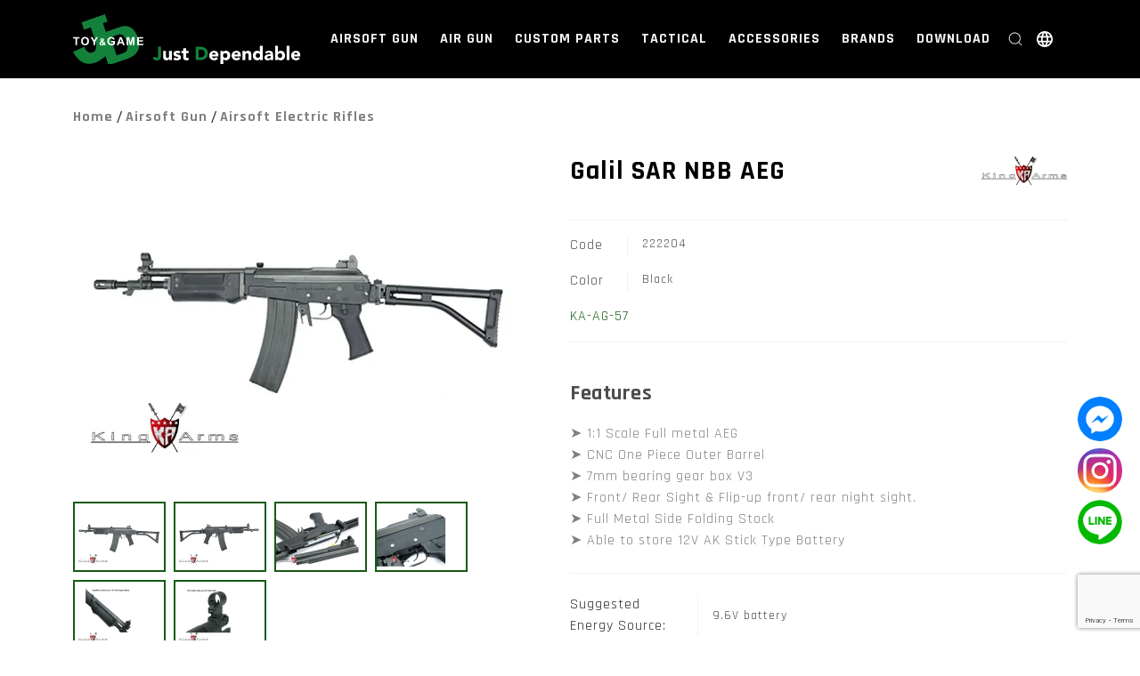

--- FILE ---
content_type: text/html; charset=UTF-8
request_url: https://www.jiadyi.com/products/galil-sar-nbb-aeg
body_size: 26923
content:
<!DOCTYPE html>


<html class="no-js" lang="en-US">

	<head>
<link rel="icon" href="https://i0.wp.com/www.jiadyi.com/wp-content/uploads/2021/09/logo.png" type="image/x-icon">
<link rel="icon" type="image/png" sizes="32x32" href="https://i0.wp.com/www.jiadyi.com/wp-content/uploads/2021/09/logo.png">

		<meta name='robots' content='index, follow, max-image-preview:large, max-snippet:-1, max-video-preview:-1' />
<link rel="alternate" hreflang="en" href="https://www.jiadyi.com/products/galil-sar-nbb-aeg" />
<link rel="alternate" hreflang="zh-hant" href="https://www.jiadyi.com/zh-hant/products/galil-sar-nbb-%e9%9b%bb%e5%8b%95%e6%ad%a5%e6%a7%8d" />
<link rel="alternate" hreflang="x-default" href="https://www.jiadyi.com/products/galil-sar-nbb-aeg" />

	<!-- This site is optimized with the Yoast SEO plugin v22.2 - https://yoast.com/wordpress/plugins/seo/ -->
	<title>Galil SAR NBB AEG - JIA DYI</title>
<link crossorigin data-rocket-preconnect href="https://fonts.googleapis.com" rel="preconnect">
<link crossorigin data-rocket-preconnect href="https://embed.tawk.to" rel="preconnect">
<link crossorigin data-rocket-preconnect href="https://connect.facebook.net" rel="preconnect">
<link crossorigin data-rocket-preconnect href="https://www.gstatic.com" rel="preconnect">
<link crossorigin data-rocket-preconnect href="https://i0.wp.com" rel="preconnect">
<link crossorigin data-rocket-preconnect href="https://www.googletagmanager.com" rel="preconnect">
<link crossorigin data-rocket-preconnect href="https://www.google.com" rel="preconnect">
<link data-rocket-preload as="style" href="https://fonts.googleapis.com/css2?family=Rajdhani:wght@300;400;500;600;700&#038;family=Roboto:ital,wght@0,100;0,300;0,400;0,500;0,700;0,900;1,100;1,300;1,400;1,500;1,700;1,900&#038;family=Roboto+Condensed:ital,wght@0,300;0,400;0,700;1,300;1,400;1,700&#038;display=swap" rel="preload">
<link href="https://fonts.googleapis.com/css2?family=Rajdhani:wght@300;400;500;600;700&#038;family=Roboto:ital,wght@0,100;0,300;0,400;0,500;0,700;0,900;1,100;1,300;1,400;1,500;1,700;1,900&#038;family=Roboto+Condensed:ital,wght@0,300;0,400;0,700;1,300;1,400;1,700&#038;display=swap" media="print" onload="this.media=&#039;all&#039;" rel="stylesheet">
<noscript><link rel="stylesheet" href="https://fonts.googleapis.com/css2?family=Rajdhani:wght@300;400;500;600;700&#038;family=Roboto:ital,wght@0,100;0,300;0,400;0,500;0,700;0,900;1,100;1,300;1,400;1,500;1,700;1,900&#038;family=Roboto+Condensed:ital,wght@0,300;0,400;0,700;1,300;1,400;1,700&#038;display=swap"></noscript><link rel="preload" data-rocket-preload as="image" href="https://www.jiadyi.com/wp-content/themes/jyadyi/assets/images/loading.svg" fetchpriority="high">
	<link rel="canonical" href="https://www.jiadyi.com/products/galil-sar-nbb-aeg" />
	<meta property="og:locale" content="en_US" />
	<meta property="og:type" content="article" />
	<meta property="og:title" content="Galil SAR NBB AEG - JIA DYI" />
	<meta property="og:url" content="https://www.jiadyi.com/products/galil-sar-nbb-aeg" />
	<meta property="og:site_name" content="JIA DYI Enterprise Co., Ltd." />
	<meta property="article:modified_time" content="2023-09-06T08:33:24+00:00" />
	<meta name="twitter:card" content="summary_large_image" />
	<script type="application/ld+json" class="yoast-schema-graph">{"@context":"https://schema.org","@graph":[{"@type":"WebPage","@id":"https://www.jiadyi.com/products/galil-sar-nbb-aeg","url":"https://www.jiadyi.com/products/galil-sar-nbb-aeg","name":"Galil SAR NBB AEG - JIA DYI","isPartOf":{"@id":"https://www.jiadyi.com/#website"},"datePublished":"2023-07-05T05:12:58+00:00","dateModified":"2023-09-06T08:33:24+00:00","breadcrumb":{"@id":"https://www.jiadyi.com/products/galil-sar-nbb-aeg#breadcrumb"},"inLanguage":"en-US","potentialAction":[{"@type":"ReadAction","target":["https://www.jiadyi.com/products/galil-sar-nbb-aeg"]}]},{"@type":"BreadcrumbList","@id":"https://www.jiadyi.com/products/galil-sar-nbb-aeg#breadcrumb","itemListElement":[{"@type":"ListItem","position":1,"name":"首頁","item":"https://www.jiadyi.com/"},{"@type":"ListItem","position":2,"name":"產品","item":"https://www.jiadyi.com/zh-hant/products"},{"@type":"ListItem","position":3,"name":"Galil SAR NBB AEG"}]},{"@type":"WebSite","@id":"https://www.jiadyi.com/#website","url":"https://www.jiadyi.com/","name":"JIA DYI Enterprise Co., Ltd.","description":"","publisher":{"@id":"https://www.jiadyi.com/#organization"},"potentialAction":[{"@type":"SearchAction","target":{"@type":"EntryPoint","urlTemplate":"https://www.jiadyi.com/?s={search_term_string}"},"query-input":"required name=search_term_string"}],"inLanguage":"en-US"},{"@type":"Organization","@id":"https://www.jiadyi.com/#organization","name":"JIA DYI Enterprise Co., Ltd.","url":"https://www.jiadyi.com/","logo":{"@type":"ImageObject","inLanguage":"en-US","@id":"https://www.jiadyi.com/#/schema/logo/image/","url":"https://i0.wp.com/www.jiadyi.com/wp-content/uploads/2021/09/logo.png","contentUrl":"https://i0.wp.com/www.jiadyi.com/wp-content/uploads/2021/09/logo.png","width":400,"height":400,"caption":"JIA DYI Enterprise Co., Ltd."},"image":{"@id":"https://www.jiadyi.com/#/schema/logo/image/"}}]}</script>
	<!-- / Yoast SEO plugin. -->


<link rel='dns-prefetch' href='//cdnjs.cloudflare.com' />
<link href='https://fonts.gstatic.com' crossorigin rel='preconnect' />
<link rel="alternate" type="application/rss+xml" title="JIA DYI Enterprise Co., Ltd. &raquo; Feed" href="https://www.jiadyi.com/feed" />
<link rel="alternate" type="application/rss+xml" title="JIA DYI Enterprise Co., Ltd. &raquo; Comments Feed" href="https://www.jiadyi.com/comments/feed" />
<link rel="alternate" title="oEmbed (JSON)" type="application/json+oembed" href="https://www.jiadyi.com/wp-json/oembed/1.0/embed?url=https%3A%2F%2Fwww.jiadyi.com%2Fproducts%2Fgalil-sar-nbb-aeg" />
<link rel="alternate" title="oEmbed (XML)" type="text/xml+oembed" href="https://www.jiadyi.com/wp-json/oembed/1.0/embed?url=https%3A%2F%2Fwww.jiadyi.com%2Fproducts%2Fgalil-sar-nbb-aeg&#038;format=xml" />
<style id='wp-img-auto-sizes-contain-inline-css'>
img:is([sizes=auto i],[sizes^="auto," i]){contain-intrinsic-size:3000px 1500px}
/*# sourceURL=wp-img-auto-sizes-contain-inline-css */
</style>
<style id='wp-emoji-styles-inline-css'>

	img.wp-smiley, img.emoji {
		display: inline !important;
		border: none !important;
		box-shadow: none !important;
		height: 1em !important;
		width: 1em !important;
		margin: 0 0.07em !important;
		vertical-align: -0.1em !important;
		background: none !important;
		padding: 0 !important;
	}
/*# sourceURL=wp-emoji-styles-inline-css */
</style>
<link rel='stylesheet' id='wp-block-library-css' href='https://www.jiadyi.com/wp-includes/css/dist/block-library/style.min.css?ver=6.9' media='all' />
<style id='global-styles-inline-css'>
:root{--wp--preset--aspect-ratio--square: 1;--wp--preset--aspect-ratio--4-3: 4/3;--wp--preset--aspect-ratio--3-4: 3/4;--wp--preset--aspect-ratio--3-2: 3/2;--wp--preset--aspect-ratio--2-3: 2/3;--wp--preset--aspect-ratio--16-9: 16/9;--wp--preset--aspect-ratio--9-16: 9/16;--wp--preset--color--black: #000000;--wp--preset--color--cyan-bluish-gray: #abb8c3;--wp--preset--color--white: #ffffff;--wp--preset--color--pale-pink: #f78da7;--wp--preset--color--vivid-red: #cf2e2e;--wp--preset--color--luminous-vivid-orange: #ff6900;--wp--preset--color--luminous-vivid-amber: #fcb900;--wp--preset--color--light-green-cyan: #7bdcb5;--wp--preset--color--vivid-green-cyan: #00d084;--wp--preset--color--pale-cyan-blue: #8ed1fc;--wp--preset--color--vivid-cyan-blue: #0693e3;--wp--preset--color--vivid-purple: #9b51e0;--wp--preset--color--accent: #cd2653;--wp--preset--color--primary: #000000;--wp--preset--color--secondary: #6d6d6d;--wp--preset--color--subtle-background: #dcd7ca;--wp--preset--color--background: #f5efe0;--wp--preset--gradient--vivid-cyan-blue-to-vivid-purple: linear-gradient(135deg,rgb(6,147,227) 0%,rgb(155,81,224) 100%);--wp--preset--gradient--light-green-cyan-to-vivid-green-cyan: linear-gradient(135deg,rgb(122,220,180) 0%,rgb(0,208,130) 100%);--wp--preset--gradient--luminous-vivid-amber-to-luminous-vivid-orange: linear-gradient(135deg,rgb(252,185,0) 0%,rgb(255,105,0) 100%);--wp--preset--gradient--luminous-vivid-orange-to-vivid-red: linear-gradient(135deg,rgb(255,105,0) 0%,rgb(207,46,46) 100%);--wp--preset--gradient--very-light-gray-to-cyan-bluish-gray: linear-gradient(135deg,rgb(238,238,238) 0%,rgb(169,184,195) 100%);--wp--preset--gradient--cool-to-warm-spectrum: linear-gradient(135deg,rgb(74,234,220) 0%,rgb(151,120,209) 20%,rgb(207,42,186) 40%,rgb(238,44,130) 60%,rgb(251,105,98) 80%,rgb(254,248,76) 100%);--wp--preset--gradient--blush-light-purple: linear-gradient(135deg,rgb(255,206,236) 0%,rgb(152,150,240) 100%);--wp--preset--gradient--blush-bordeaux: linear-gradient(135deg,rgb(254,205,165) 0%,rgb(254,45,45) 50%,rgb(107,0,62) 100%);--wp--preset--gradient--luminous-dusk: linear-gradient(135deg,rgb(255,203,112) 0%,rgb(199,81,192) 50%,rgb(65,88,208) 100%);--wp--preset--gradient--pale-ocean: linear-gradient(135deg,rgb(255,245,203) 0%,rgb(182,227,212) 50%,rgb(51,167,181) 100%);--wp--preset--gradient--electric-grass: linear-gradient(135deg,rgb(202,248,128) 0%,rgb(113,206,126) 100%);--wp--preset--gradient--midnight: linear-gradient(135deg,rgb(2,3,129) 0%,rgb(40,116,252) 100%);--wp--preset--font-size--small: 18px;--wp--preset--font-size--medium: 20px;--wp--preset--font-size--large: 26.25px;--wp--preset--font-size--x-large: 42px;--wp--preset--font-size--normal: 21px;--wp--preset--font-size--larger: 32px;--wp--preset--spacing--20: 0.44rem;--wp--preset--spacing--30: 0.67rem;--wp--preset--spacing--40: 1rem;--wp--preset--spacing--50: 1.5rem;--wp--preset--spacing--60: 2.25rem;--wp--preset--spacing--70: 3.38rem;--wp--preset--spacing--80: 5.06rem;--wp--preset--shadow--natural: 6px 6px 9px rgba(0, 0, 0, 0.2);--wp--preset--shadow--deep: 12px 12px 50px rgba(0, 0, 0, 0.4);--wp--preset--shadow--sharp: 6px 6px 0px rgba(0, 0, 0, 0.2);--wp--preset--shadow--outlined: 6px 6px 0px -3px rgb(255, 255, 255), 6px 6px rgb(0, 0, 0);--wp--preset--shadow--crisp: 6px 6px 0px rgb(0, 0, 0);}:where(.is-layout-flex){gap: 0.5em;}:where(.is-layout-grid){gap: 0.5em;}body .is-layout-flex{display: flex;}.is-layout-flex{flex-wrap: wrap;align-items: center;}.is-layout-flex > :is(*, div){margin: 0;}body .is-layout-grid{display: grid;}.is-layout-grid > :is(*, div){margin: 0;}:where(.wp-block-columns.is-layout-flex){gap: 2em;}:where(.wp-block-columns.is-layout-grid){gap: 2em;}:where(.wp-block-post-template.is-layout-flex){gap: 1.25em;}:where(.wp-block-post-template.is-layout-grid){gap: 1.25em;}.has-black-color{color: var(--wp--preset--color--black) !important;}.has-cyan-bluish-gray-color{color: var(--wp--preset--color--cyan-bluish-gray) !important;}.has-white-color{color: var(--wp--preset--color--white) !important;}.has-pale-pink-color{color: var(--wp--preset--color--pale-pink) !important;}.has-vivid-red-color{color: var(--wp--preset--color--vivid-red) !important;}.has-luminous-vivid-orange-color{color: var(--wp--preset--color--luminous-vivid-orange) !important;}.has-luminous-vivid-amber-color{color: var(--wp--preset--color--luminous-vivid-amber) !important;}.has-light-green-cyan-color{color: var(--wp--preset--color--light-green-cyan) !important;}.has-vivid-green-cyan-color{color: var(--wp--preset--color--vivid-green-cyan) !important;}.has-pale-cyan-blue-color{color: var(--wp--preset--color--pale-cyan-blue) !important;}.has-vivid-cyan-blue-color{color: var(--wp--preset--color--vivid-cyan-blue) !important;}.has-vivid-purple-color{color: var(--wp--preset--color--vivid-purple) !important;}.has-black-background-color{background-color: var(--wp--preset--color--black) !important;}.has-cyan-bluish-gray-background-color{background-color: var(--wp--preset--color--cyan-bluish-gray) !important;}.has-white-background-color{background-color: var(--wp--preset--color--white) !important;}.has-pale-pink-background-color{background-color: var(--wp--preset--color--pale-pink) !important;}.has-vivid-red-background-color{background-color: var(--wp--preset--color--vivid-red) !important;}.has-luminous-vivid-orange-background-color{background-color: var(--wp--preset--color--luminous-vivid-orange) !important;}.has-luminous-vivid-amber-background-color{background-color: var(--wp--preset--color--luminous-vivid-amber) !important;}.has-light-green-cyan-background-color{background-color: var(--wp--preset--color--light-green-cyan) !important;}.has-vivid-green-cyan-background-color{background-color: var(--wp--preset--color--vivid-green-cyan) !important;}.has-pale-cyan-blue-background-color{background-color: var(--wp--preset--color--pale-cyan-blue) !important;}.has-vivid-cyan-blue-background-color{background-color: var(--wp--preset--color--vivid-cyan-blue) !important;}.has-vivid-purple-background-color{background-color: var(--wp--preset--color--vivid-purple) !important;}.has-black-border-color{border-color: var(--wp--preset--color--black) !important;}.has-cyan-bluish-gray-border-color{border-color: var(--wp--preset--color--cyan-bluish-gray) !important;}.has-white-border-color{border-color: var(--wp--preset--color--white) !important;}.has-pale-pink-border-color{border-color: var(--wp--preset--color--pale-pink) !important;}.has-vivid-red-border-color{border-color: var(--wp--preset--color--vivid-red) !important;}.has-luminous-vivid-orange-border-color{border-color: var(--wp--preset--color--luminous-vivid-orange) !important;}.has-luminous-vivid-amber-border-color{border-color: var(--wp--preset--color--luminous-vivid-amber) !important;}.has-light-green-cyan-border-color{border-color: var(--wp--preset--color--light-green-cyan) !important;}.has-vivid-green-cyan-border-color{border-color: var(--wp--preset--color--vivid-green-cyan) !important;}.has-pale-cyan-blue-border-color{border-color: var(--wp--preset--color--pale-cyan-blue) !important;}.has-vivid-cyan-blue-border-color{border-color: var(--wp--preset--color--vivid-cyan-blue) !important;}.has-vivid-purple-border-color{border-color: var(--wp--preset--color--vivid-purple) !important;}.has-vivid-cyan-blue-to-vivid-purple-gradient-background{background: var(--wp--preset--gradient--vivid-cyan-blue-to-vivid-purple) !important;}.has-light-green-cyan-to-vivid-green-cyan-gradient-background{background: var(--wp--preset--gradient--light-green-cyan-to-vivid-green-cyan) !important;}.has-luminous-vivid-amber-to-luminous-vivid-orange-gradient-background{background: var(--wp--preset--gradient--luminous-vivid-amber-to-luminous-vivid-orange) !important;}.has-luminous-vivid-orange-to-vivid-red-gradient-background{background: var(--wp--preset--gradient--luminous-vivid-orange-to-vivid-red) !important;}.has-very-light-gray-to-cyan-bluish-gray-gradient-background{background: var(--wp--preset--gradient--very-light-gray-to-cyan-bluish-gray) !important;}.has-cool-to-warm-spectrum-gradient-background{background: var(--wp--preset--gradient--cool-to-warm-spectrum) !important;}.has-blush-light-purple-gradient-background{background: var(--wp--preset--gradient--blush-light-purple) !important;}.has-blush-bordeaux-gradient-background{background: var(--wp--preset--gradient--blush-bordeaux) !important;}.has-luminous-dusk-gradient-background{background: var(--wp--preset--gradient--luminous-dusk) !important;}.has-pale-ocean-gradient-background{background: var(--wp--preset--gradient--pale-ocean) !important;}.has-electric-grass-gradient-background{background: var(--wp--preset--gradient--electric-grass) !important;}.has-midnight-gradient-background{background: var(--wp--preset--gradient--midnight) !important;}.has-small-font-size{font-size: var(--wp--preset--font-size--small) !important;}.has-medium-font-size{font-size: var(--wp--preset--font-size--medium) !important;}.has-large-font-size{font-size: var(--wp--preset--font-size--large) !important;}.has-x-large-font-size{font-size: var(--wp--preset--font-size--x-large) !important;}
/*# sourceURL=global-styles-inline-css */
</style>

<style id='classic-theme-styles-inline-css'>
/*! This file is auto-generated */
.wp-block-button__link{color:#fff;background-color:#32373c;border-radius:9999px;box-shadow:none;text-decoration:none;padding:calc(.667em + 2px) calc(1.333em + 2px);font-size:1.125em}.wp-block-file__button{background:#32373c;color:#fff;text-decoration:none}
/*# sourceURL=/wp-includes/css/classic-themes.min.css */
</style>
<link rel='stylesheet' id='wpml-legacy-horizontal-list-0-css' href='https://www.jiadyi.com/wp-content/plugins/sitepress-multilingual-cms/templates/language-switchers/legacy-list-horizontal/style.min.css?ver=1' media='all' />
<link rel='stylesheet' id='wpml-legacy-vertical-list-0-css' href='https://www.jiadyi.com/wp-content/plugins/sitepress-multilingual-cms/templates/language-switchers/legacy-list-vertical/style.min.css?ver=1' media='all' />
<link data-minify="1" rel='stylesheet' id='parent-style-css' href='https://www.jiadyi.com/wp-content/cache/min/1/wp-content/themes/twentytwenty/style.css?ver=1767860252' media='all' />
<link data-minify="1" rel='stylesheet' id='child-style-css' href='https://www.jiadyi.com/wp-content/cache/min/1/wp-content/themes/jyadyi/style.css?ver=1767860252' media='all' />
<link data-minify="1" rel='stylesheet' id='main_css-css' href='https://www.jiadyi.com/wp-content/cache/background-css/1/www.jiadyi.com/wp-content/cache/min/1/wp-content/themes/jyadyi/assets/scss/main.css?ver=1767860252&wpr_t=1768479460' media='all' />
<link data-minify="1" rel='stylesheet' id='twentytwenty-style-css' href='https://www.jiadyi.com/wp-content/cache/min/1/wp-content/themes/jyadyi/style.css?ver=1767860252' media='all' />
<style id='twentytwenty-style-inline-css'>
.color-accent,.color-accent-hover:hover,.color-accent-hover:focus,:root .has-accent-color,.has-drop-cap:not(:focus):first-letter,.wp-block-button.is-style-outline,a { color: #cd2653; }blockquote,.border-color-accent,.border-color-accent-hover:hover,.border-color-accent-hover:focus { border-color: #cd2653; }button,.button,.faux-button,.wp-block-button__link,.wp-block-file .wp-block-file__button,input[type="button"],input[type="reset"],input[type="submit"],.bg-accent,.bg-accent-hover:hover,.bg-accent-hover:focus,:root .has-accent-background-color,.comment-reply-link { background-color: #cd2653; }.fill-children-accent,.fill-children-accent * { fill: #cd2653; }body,.entry-title a,:root .has-primary-color { color: #000000; }:root .has-primary-background-color { background-color: #000000; }cite,figcaption,.wp-caption-text,.post-meta,.entry-content .wp-block-archives li,.entry-content .wp-block-categories li,.entry-content .wp-block-latest-posts li,.wp-block-latest-comments__comment-date,.wp-block-latest-posts__post-date,.wp-block-embed figcaption,.wp-block-image figcaption,.wp-block-pullquote cite,.comment-metadata,.comment-respond .comment-notes,.comment-respond .logged-in-as,.pagination .dots,.entry-content hr:not(.has-background),hr.styled-separator,:root .has-secondary-color { color: #6d6d6d; }:root .has-secondary-background-color { background-color: #6d6d6d; }pre,fieldset,input,textarea,table,table *,hr { border-color: #dcd7ca; }caption,code,code,kbd,samp,.wp-block-table.is-style-stripes tbody tr:nth-child(odd),:root .has-subtle-background-background-color { background-color: #dcd7ca; }.wp-block-table.is-style-stripes { border-bottom-color: #dcd7ca; }.wp-block-latest-posts.is-grid li { border-top-color: #dcd7ca; }:root .has-subtle-background-color { color: #dcd7ca; }body:not(.overlay-header) .primary-menu > li > a,body:not(.overlay-header) .primary-menu > li > .icon,.modal-menu a,.footer-menu a, .footer-widgets a:where(:not(.wp-block-button__link)),#site-footer .wp-block-button.is-style-outline,.wp-block-pullquote:before,.singular:not(.overlay-header) .entry-header a,.archive-header a,.header-footer-group .color-accent,.header-footer-group .color-accent-hover:hover { color: #cd2653; }.social-icons a,#site-footer button:not(.toggle),#site-footer .button,#site-footer .faux-button,#site-footer .wp-block-button__link,#site-footer .wp-block-file__button,#site-footer input[type="button"],#site-footer input[type="reset"],#site-footer input[type="submit"] { background-color: #cd2653; }.header-footer-group,body:not(.overlay-header) #site-header .toggle,.menu-modal .toggle { color: #000000; }body:not(.overlay-header) .primary-menu ul { background-color: #000000; }body:not(.overlay-header) .primary-menu > li > ul:after { border-bottom-color: #000000; }body:not(.overlay-header) .primary-menu ul ul:after { border-left-color: #000000; }.site-description,body:not(.overlay-header) .toggle-inner .toggle-text,.widget .post-date,.widget .rss-date,.widget_archive li,.widget_categories li,.widget cite,.widget_pages li,.widget_meta li,.widget_nav_menu li,.powered-by-wordpress,.footer-credits .privacy-policy,.to-the-top,.singular .entry-header .post-meta,.singular:not(.overlay-header) .entry-header .post-meta a { color: #6d6d6d; }.header-footer-group pre,.header-footer-group fieldset,.header-footer-group input,.header-footer-group textarea,.header-footer-group table,.header-footer-group table *,.footer-nav-widgets-wrapper,#site-footer,.menu-modal nav *,.footer-widgets-outer-wrapper,.footer-top { border-color: #dcd7ca; }.header-footer-group table caption,body:not(.overlay-header) .header-inner .toggle-wrapper::before { background-color: #dcd7ca; }
/*# sourceURL=twentytwenty-style-inline-css */
</style>
<link data-minify="1" rel='stylesheet' id='twentytwenty-fonts-css' href='https://www.jiadyi.com/wp-content/cache/min/1/wp-content/themes/twentytwenty/assets/css/font-inter.css?ver=1767860252' media='all' />
<link rel='stylesheet' id='twentytwenty-print-style-css' href='https://www.jiadyi.com/wp-content/themes/twentytwenty/print.css?ver=1767686457' media='print' />
<link data-minify="1" rel='stylesheet' id='cf7cf-style-css' href='https://www.jiadyi.com/wp-content/cache/min/1/wp-content/plugins/cf7-conditional-fields/style.css?ver=1767860252' media='all' />
<style id='rocket-lazyload-inline-css'>
.rll-youtube-player{position:relative;padding-bottom:56.23%;height:0;overflow:hidden;max-width:100%;}.rll-youtube-player:focus-within{outline: 2px solid currentColor;outline-offset: 5px;}.rll-youtube-player iframe{position:absolute;top:0;left:0;width:100%;height:100%;z-index:100;background:0 0}.rll-youtube-player img{bottom:0;display:block;left:0;margin:auto;max-width:100%;width:100%;position:absolute;right:0;top:0;border:none;height:auto;-webkit-transition:.4s all;-moz-transition:.4s all;transition:.4s all}.rll-youtube-player img:hover{-webkit-filter:brightness(75%)}.rll-youtube-player .play{height:100%;width:100%;left:0;top:0;position:absolute;background:var(--wpr-bg-f4c16be0-16dc-4de5-9984-16a57e32ead8) no-repeat center;background-color: transparent !important;cursor:pointer;border:none;}.wp-embed-responsive .wp-has-aspect-ratio .rll-youtube-player{position:absolute;padding-bottom:0;width:100%;height:100%;top:0;bottom:0;left:0;right:0}
/*# sourceURL=rocket-lazyload-inline-css */
</style>
<script data-minify="1" src="https://www.jiadyi.com/wp-content/cache/min/1/ajax/libs/jquery/3.6.0/jquery.js?ver=1767860252" id="jquery-js"></script>
<script data-minify="1" src="https://www.jiadyi.com/wp-content/cache/min/1/wp-content/themes/jyadyi/assets/script.js?ver=1767860252" id="script-js"></script>
<script data-minify="1" src="https://www.jiadyi.com/wp-content/cache/min/1/wp-content/themes/twentytwenty/assets/js/index.js?ver=1767860252" id="twentytwenty-js-js" defer data-wp-strategy="defer"></script>
<script id="wpml-browser-redirect-js-extra">
var wpml_browser_redirect_params = {"pageLanguage":"en","languageUrls":{"en_us":"https://www.jiadyi.com/products/galil-sar-nbb-aeg","en":"https://www.jiadyi.com/products/galil-sar-nbb-aeg","us":"https://www.jiadyi.com/products/galil-sar-nbb-aeg","zh_tw":"https://www.jiadyi.com/zh-hant/products/galil-sar-nbb-%e9%9b%bb%e5%8b%95%e6%ad%a5%e6%a7%8d","zh":"https://www.jiadyi.com/zh-hant/products/galil-sar-nbb-%e9%9b%bb%e5%8b%95%e6%ad%a5%e6%a7%8d","tw":"https://www.jiadyi.com/zh-hant/products/galil-sar-nbb-%e9%9b%bb%e5%8b%95%e6%ad%a5%e6%a7%8d","zh-hant":"https://www.jiadyi.com/zh-hant/products/galil-sar-nbb-%e9%9b%bb%e5%8b%95%e6%ad%a5%e6%a7%8d"},"cookie":{"name":"_icl_visitor_lang_js","domain":"www.jiadyi.com","path":"/","expiration":24}};
//# sourceURL=wpml-browser-redirect-js-extra
</script>
<script data-minify="1" src="https://www.jiadyi.com/wp-content/cache/min/1/wp-content/plugins/sitepress-multilingual-cms/dist/js/browser-redirect/app.js?ver=1767860252" id="wpml-browser-redirect-js"></script>
<link rel="https://api.w.org/" href="https://www.jiadyi.com/wp-json/" /><link rel="alternate" title="JSON" type="application/json" href="https://www.jiadyi.com/wp-json/wp/v2/products/7299" /><link rel="EditURI" type="application/rsd+xml" title="RSD" href="https://www.jiadyi.com/xmlrpc.php?rsd" />
<meta name="generator" content="WordPress 6.9" />
<link rel='shortlink' href='https://www.jiadyi.com/?p=7299' />
<meta name="generator" content="WPML ver:4.6.9 stt:61,1;" />
<div class="float_des">
    <div class="float_side">
        <a  class="group1" id="get_fb" href="https://www.facebook.com/JIADYI.AIRSOFT"  target="_blank"><img src="https://i0.wp.com/www.jiadyi.com/wp-content/uploads/2024/11/Messenger-Icon-Circle-512.png" width="50" /></a>
		<a  class="group1" id="get_ig" href="https://www.instagram.com/jiadyi.airsoft/"  target="_blank"><img src="https://i0.wp.com/www.jiadyi.com/wp-content/uploads/2024/11/Instagram_icon.png" width="50" /></a>
		<a  class="group1" id="get_line" href="https://lin.ee/tJ5SAx4"  target="_blank"><img src="https://i0.wp.com/www.jiadyi.com/wp-content/uploads/2024/11/Line-Icon-Circle-512.png" width="50" /></a>
    </div>
</div>
	<script>document.documentElement.className = document.documentElement.className.replace( 'no-js', 'js' );</script>
	<link rel="icon" href="https://i0.wp.com/www.jiadyi.com/wp-content/uploads/2021/09/logo.png" sizes="32x32" />
<link rel="icon" href="https://i0.wp.com/www.jiadyi.com/wp-content/uploads/2021/09/logo.png" sizes="192x192" />
<link rel="apple-touch-icon" href="https://i0.wp.com/www.jiadyi.com/wp-content/uploads/2021/09/logo.png" />
<meta name="msapplication-TileImage" content="https://i0.wp.com/www.jiadyi.com/wp-content/uploads/2021/09/logo.png" />
<noscript><style id="rocket-lazyload-nojs-css">.rll-youtube-player, [data-lazy-src]{display:none !important;}</style></noscript>
		<meta charset="UTF-8">
		<meta name="viewport" content="width=device-width, initial-scale=1.0" >
				<link data-minify="1"
    rel="stylesheet"
    href="https://www.jiadyi.com/wp-content/cache/min/1/ajax/libs/animate.css/4.1.1/animate.min.css?ver=1767860252"/>
		<!-- jQ cdn -->
		<!-- <script src='https://cdnjs.cloudflare.com/ajax/libs/jquery/3.6.0/jquery.js' integrity='sha512-n/4gHW3atM3QqRcbCn6ewmpxcLAHGaDjpEBu4xZd47N0W2oQ+6q7oc3PXstrJYXcbNU1OHdQ1T7pAP+gi5Yu8g==' crossorigin='anonymous'></script> -->
		<!-- bootstrap cdn -->
		<link data-minify="1" rel="stylesheet" href="https://www.jiadyi.com/wp-content/cache/min/1/npm/bootstrap@4.6.0/dist/css/bootstrap.min.css?ver=1767860252">
		<script data-minify="1" src="https://www.jiadyi.com/wp-content/cache/min/1/npm/bootstrap@4.6.0/dist/js/bootstrap.min.js?ver=1767860252"></script>
		<!-- Swiper cdn -->
		<link data-minify="1" rel='stylesheet' href='https://www.jiadyi.com/wp-content/cache/min/1/ajax/libs/Swiper/6.8.2/swiper-bundle.min.css?ver=1767860252'/>
		<script data-minify="1" src='https://www.jiadyi.com/wp-content/cache/min/1/ajax/libs/Swiper/6.8.2/swiper-bundle.min.js?ver=1767860253'></script>
		<!-- font awesome -->
		<link data-minify="1" rel="stylesheet" href="https://www.jiadyi.com/wp-content/cache/min/1/font-awesome/4.7.0/css/font-awesome.min.css?ver=1767860252">
		<!-- google font -->
		<link rel="preconnect" href="https://fonts.googleapis.com">
		<link rel="preconnect" href="https://fonts.gstatic.com" crossorigin>
		<!-- google font Rajdhani -->
		
		<!-- google font Roboto -->
		
		<!-- google font Roboto Condensed-->
		
		<!-- aos cdn -->
		<link data-minify="1" href="https://www.jiadyi.com/wp-content/cache/min/1/aos@2.3.1/dist/aos.css?ver=1767860252" rel="stylesheet">
		<script data-minify="1" src="https://www.jiadyi.com/wp-content/cache/min/1/aos@2.3.1/dist/aos.js?ver=1767860253"></script>
<!-- Google tag (gtag.js) -->
<script async src="https://www.googletagmanager.com/gtag/js?id=G-KXY5E5G7FC"></script>
<script>
  window.dataLayer = window.dataLayer || [];
  function gtag(){dataLayer.push(arguments);}
  gtag('js', new Date());

  gtag('config', 'G-KXY5E5G7FC');
</script>
	<link data-minify="1" rel='stylesheet' id='contact-form-7-css' href='https://www.jiadyi.com/wp-content/cache/min/1/wp-content/plugins/contact-form-7/includes/css/styles.css?ver=1767860252' media='all' />
<style id="wpr-lazyload-bg-container"></style><style id="wpr-lazyload-bg-exclusion">.loading:after{--wpr-bg-138591ee-8700-4e48-9797-bc7ac127e477: url('https://www.jiadyi.com/wp-content/themes/jyadyi/assets/images/loading.svg');}</style>
<noscript>
<style id="wpr-lazyload-bg-nostyle">.rll-youtube-player .play{--wpr-bg-f4c16be0-16dc-4de5-9984-16a57e32ead8: url('https://i0.wp.com/www.jiadyi.com/wp-content/plugins/wp-rocket/assets/img/youtube.png');}</style>
</noscript>
<script type="application/javascript">const rocket_pairs = [{"selector":".rll-youtube-player .play","style":".rll-youtube-player .play{--wpr-bg-f4c16be0-16dc-4de5-9984-16a57e32ead8: url('https:\/\/i0.wp.com\/www.jiadyi.com\/wp-content\/plugins\/wp-rocket\/assets\/img\/youtube.png');}","hash":"f4c16be0-16dc-4de5-9984-16a57e32ead8","url":"https:\/\/i0.wp.com\/www.jiadyi.com\/wp-content\/plugins\/wp-rocket\/assets\/img\/youtube.png"}]; const rocket_excluded_pairs = [{"selector":".loading","style":".loading:after{--wpr-bg-138591ee-8700-4e48-9797-bc7ac127e477: url('https:\/\/www.jiadyi.com\/wp-content\/themes\/jyadyi\/assets\/images\/loading.svg');}","hash":"138591ee-8700-4e48-9797-bc7ac127e477","url":"https:\/\/www.jiadyi.com\/wp-content\/themes\/jyadyi\/assets\/images\/loading.svg"}];</script><meta name="generator" content="WP Rocket 3.19.4" data-wpr-features="wpr_lazyload_css_bg_img wpr_minify_js wpr_lazyload_images wpr_lazyload_iframes wpr_preconnect_external_domains wpr_oci wpr_minify_css wpr_cdn wpr_preload_links wpr_desktop" /></head>
	<style>
		body{
			position: relative;
		}
	</style>

	<body class="wp-singular products-template-default single single-products postid-7299 wp-custom-logo wp-embed-responsive wp-theme-twentytwenty wp-child-theme-jyadyi singular enable-search-modal missing-post-thumbnail has-single-pagination not-showing-comments show-avatars footer-top-hidden">


		<a class="skip-link screen-reader-text" href="#site-content">Skip to the content</a>		<header  id="site-header" class="header-footer-group" role="banner">
			<div  class="cont">
				<div  class="header-inner section-inner">

					<div class="header-titles-wrapper">
						<div class="header-titles">
							<div class="site-logo faux-heading"><a href="https://www.jiadyi.com/" class="custom-logo-link" rel="home"><img width="253" height="56" src="https://www.jiadyi.com/wp-content/uploads/2021/09/logo.svg" class="custom-logo" alt="JIA DYI Enterprise Co., Ltd." decoding="async" /></a><span class="screen-reader-text">JIA DYI Enterprise Co., Ltd.</span></div>						</div><!-- .header-titles --> 
			
													<button class="toggle search-toggle mobile-search-toggle" 
											data-toggle-target=".search-modal" 
											data-toggle-body-class="showing-search-modal" 
											data-set-focus=".search-modal .search-field" 
											aria-expanded="false">
								<span class="toggle-inner">
									<span class="toggle-icon svgIcon">
									<svg width="17" height="17" viewBox="0 0 17 17" fill="none" xmlns="http://www.w3.org/2000/svg">
												<path fill-rule="evenodd" clip-rule="evenodd" d="M1.78198 7.48101C1.78198 4.17779 4.45977 1.5 7.763 1.5C11.0662 1.5 13.744 4.17779 13.744 7.48101C13.744 9.10192 13.0992 10.5722 12.0521 11.6494C12.0292 11.6657 12.0072 11.6841 11.9866 11.7047C11.9661 11.7253 11.9476 11.7472 11.9314 11.7702C10.8542 12.8172 9.38389 13.462 7.763 13.462C4.45977 13.462 1.78198 10.7842 1.78198 7.48101ZM12.3332 12.7583C11.1086 13.8197 9.51079 14.462 7.763 14.462C3.90749 14.462 0.781982 11.3365 0.781982 7.48101C0.781982 3.62551 3.90749 0.5 7.763 0.5C11.6185 0.5 14.744 3.62551 14.744 7.48101C14.744 9.22881 14.1017 10.8266 13.0403 12.0512L16.2178 15.2287C16.4131 15.424 16.4131 15.7406 16.2178 15.9358C16.0225 16.1311 15.706 16.1311 15.5107 15.9358L12.3332 12.7583Z" fill="white"/>
											</svg>
									</span>
								</span>
							</button>
							<!-- .search-toggle -->

												<button class="toggle nav-toggle mobile-nav-toggle" 
										data-toggle-target=".menu-modal"  
										data-toggle-body-class="showing-menu-modal" 
										aria-expanded="false" 
										data-set-focus=".close-nav-toggle">
							<span class="toggle-inner">
								<span class="toggle-icon">
									<div class="headerHam">
										<span></span>
										<span></span>
										<span></span>
									</div>
								</span>
						</button><!-- .nav-toggle -->

					</div><!-- .header-titles-wrapper -->
					<div class="nav-search-div">
						<div class="header-navigation-wrapper">
							
									<nav class="primary-menu-wrapper" aria-label="Horizontal" role="navigation">

										<ul class="primary-menu reset-list-style">

										<li id="menu-item-2044" class="menu-item menu-item-type-taxonomy menu-item-object-product_category menu-item-has-children menu-item-2044"><a href="https://www.jiadyi.com/product_category/airsoft-gun">AIRSOFT GUN</a><span class="icon"></span>
<ul class="sub-menu">
	<li id="menu-item-2050" class="menu-item menu-item-type-taxonomy menu-item-object-product_category menu-item-2050"><a href="https://www.jiadyi.com/product_category/airsoft-gun/airsoft-gas-pistol">Airsoft Gas Pistols</a></li>
	<li id="menu-item-2046" class="menu-item menu-item-type-taxonomy menu-item-object-product_category menu-item-2046"><a href="https://www.jiadyi.com/product_category/airsoft-gun/airsoft-gas-rifle">Airsoft Gas Rifles</a></li>
	<li id="menu-item-2047" class="menu-item menu-item-type-taxonomy menu-item-object-product_category menu-item-2047"><a href="https://www.jiadyi.com/product_category/airsoft-gun/airsoft-electric-pistols">Airsoft Electric Pistols</a></li>
	<li id="menu-item-2049" class="menu-item menu-item-type-taxonomy menu-item-object-product_category menu-item-2049"><a href="https://www.jiadyi.com/product_category/airsoft-gun/airsoft-electric-rifles">Airsoft Electric Rifles</a></li>
	<li id="menu-item-2051" class="menu-item menu-item-type-taxonomy menu-item-object-product_category menu-item-2051"><a href="https://www.jiadyi.com/product_category/airsoft-gun/airsoft-co2-pistol">Airsoft CO2 Pistols</a></li>
	<li id="menu-item-6449" class="menu-item menu-item-type-taxonomy menu-item-object-product_category menu-item-6449"><a href="https://www.jiadyi.com/product_category/airsoft-gun/airsoft-co2-rifle">Airsoft CO2 Rifles</a></li>
	<li id="menu-item-2055" class="menu-item menu-item-type-taxonomy menu-item-object-product_category menu-item-2055"><a href="https://www.jiadyi.com/product_category/airsoft-gun/airsoft-revolvers">Airsoft Revolvers</a></li>
	<li id="menu-item-2054" class="menu-item menu-item-type-taxonomy menu-item-object-product_category menu-item-2054"><a href="https://www.jiadyi.com/product_category/airsoft-gun/airsoft-sniper-rifles">Airsoft Sniper Rifles</a></li>
	<li id="menu-item-2056" class="menu-item menu-item-type-taxonomy menu-item-object-product_category menu-item-2056"><a href="https://www.jiadyi.com/product_category/airsoft-gun/sub-machine-gun">Sub-Machine Guns</a></li>
	<li id="menu-item-2057" class="menu-item menu-item-type-taxonomy menu-item-object-product_category menu-item-2057"><a href="https://www.jiadyi.com/product_category/airsoft-gun/airsoft-shotgun">Airsoft Shotgun</a></li>
	<li id="menu-item-2045" class="menu-item menu-item-type-taxonomy menu-item-object-product_category menu-item-2045"><a href="https://www.jiadyi.com/product_category/airsoft-gun/air-spring-pistol">Air Spring Pistols</a></li>
	<li id="menu-item-2048" class="menu-item menu-item-type-taxonomy menu-item-object-product_category menu-item-2048"><a href="https://www.jiadyi.com/product_category/airsoft-gun/grenade-launchers">Grenade Launchers</a></li>
	<li id="menu-item-2052" class="menu-item menu-item-type-taxonomy menu-item-object-product_category menu-item-2052"><a href="https://www.jiadyi.com/product_category/airsoft-gun/customs-gun">Custom Guns</a></li>
	<li id="menu-item-2053" class="menu-item menu-item-type-taxonomy menu-item-object-product_category menu-item-2053"><a href="https://www.jiadyi.com/product_category/airsoft-gun/other-gun">Other</a></li>
</ul>
</li>
<li id="menu-item-1845" class="menu-item menu-item-type-taxonomy menu-item-object-product_category menu-item-has-children menu-item-1845"><a href="https://www.jiadyi.com/product_category/air-gun">AIR GUN</a><span class="icon"></span>
<ul class="sub-menu">
	<li id="menu-item-1846" class="menu-item menu-item-type-taxonomy menu-item-object-product_category menu-item-1846"><a href="https://www.jiadyi.com/product_category/air-gun/air-pistols">Air Pistols</a></li>
	<li id="menu-item-1847" class="menu-item menu-item-type-taxonomy menu-item-object-product_category menu-item-1847"><a href="https://www.jiadyi.com/product_category/air-gun/air-rifles">Air Rifles</a></li>
	<li id="menu-item-1848" class="menu-item menu-item-type-taxonomy menu-item-object-product_category menu-item-1848"><a href="https://www.jiadyi.com/product_category/air-gun/airgun-parts">Airgun Parts</a></li>
	<li id="menu-item-1849" class="menu-item menu-item-type-taxonomy menu-item-object-product_category menu-item-1849"><a href="https://www.jiadyi.com/product_category/air-gun/airgun-mags">Airgun Mags</a></li>
	<li id="menu-item-1850" class="menu-item menu-item-type-taxonomy menu-item-object-product_category menu-item-1850"><a href="https://www.jiadyi.com/product_category/air-gun/airgun-ammo">Airgun Ammo</a></li>
</ul>
</li>
<li id="menu-item-1851" class="menu-item menu-item-type-taxonomy menu-item-object-product_category menu-item-has-children menu-item-1851"><a href="https://www.jiadyi.com/product_category/custom-parts">CUSTOM PARTS</a><span class="icon"></span>
<ul class="sub-menu">
	<li id="menu-item-1852" class="menu-item menu-item-type-taxonomy menu-item-object-product_category menu-item-1852"><a href="https://www.jiadyi.com/product_category/custom-parts/aeg-internal-parts-2">AEG Internal Parts</a></li>
	<li id="menu-item-1853" class="menu-item menu-item-type-taxonomy menu-item-object-product_category menu-item-1853"><a href="https://www.jiadyi.com/product_category/custom-parts/aeg-external-parts">AEG External Parts</a></li>
	<li id="menu-item-1854" class="menu-item menu-item-type-taxonomy menu-item-object-product_category menu-item-1854"><a href="https://www.jiadyi.com/product_category/custom-parts/gas-gun-parts">Gas Gun Parts</a></li>
	<li id="menu-item-1855" class="menu-item menu-item-type-taxonomy menu-item-object-product_category menu-item-1855"><a href="https://www.jiadyi.com/product_category/custom-parts/sniper-rifle-parts">Sniper Rifle Parts</a></li>
	<li id="menu-item-1856" class="menu-item menu-item-type-taxonomy menu-item-object-product_category menu-item-1856"><a href="https://www.jiadyi.com/product_category/custom-parts/airsoft-magazine">Airsoft Magazine</a></li>
</ul>
</li>
<li id="menu-item-1857" class="menu-item menu-item-type-taxonomy menu-item-object-product_category menu-item-has-children menu-item-1857"><a href="https://www.jiadyi.com/product_category/tactical-bb">TACTICAL</a><span class="icon"></span>
<ul class="sub-menu">
	<li id="menu-item-1858" class="menu-item menu-item-type-taxonomy menu-item-object-product_category menu-item-1858"><a href="https://www.jiadyi.com/product_category/tactical-bb/tracer-units">Tracer Units</a></li>
	<li id="menu-item-1859" class="menu-item menu-item-type-taxonomy menu-item-object-product_category menu-item-1859"><a href="https://www.jiadyi.com/product_category/tactical-bb/lasers-scopes">Lasers &amp; Scopes</a></li>
	<li id="menu-item-1860" class="menu-item menu-item-type-taxonomy menu-item-object-product_category menu-item-1860"><a href="https://www.jiadyi.com/product_category/tactical-bb/bipods">Bipods</a></li>
	<li id="menu-item-1861" class="menu-item menu-item-type-taxonomy menu-item-object-product_category menu-item-1861"><a href="https://www.jiadyi.com/product_category/tactical-bb/guns-gases">Gun Cases</a></li>
	<li id="menu-item-1862" class="menu-item menu-item-type-taxonomy menu-item-object-product_category menu-item-1862"><a href="https://www.jiadyi.com/product_category/tactical-bb/slings">Slings</a></li>
	<li id="menu-item-1863" class="menu-item menu-item-type-taxonomy menu-item-object-product_category menu-item-1863"><a href="https://www.jiadyi.com/product_category/tactical-bb/masks-goggles">Masks/ Goggles</a></li>
	<li id="menu-item-1864" class="menu-item menu-item-type-taxonomy menu-item-object-product_category menu-item-1864"><a href="https://www.jiadyi.com/product_category/tactical-bb/tactiicalother">Other</a></li>
</ul>
</li>
<li id="menu-item-1865" class="menu-item menu-item-type-taxonomy menu-item-object-product_category menu-item-has-children menu-item-1865"><a href="https://www.jiadyi.com/product_category/accessories">ACCESSORIES</a><span class="icon"></span>
<ul class="sub-menu">
	<li id="menu-item-1866" class="menu-item menu-item-type-taxonomy menu-item-object-product_category menu-item-1866"><a href="https://www.jiadyi.com/product_category/accessories/bbs">BBs / Accessories</a></li>
	<li id="menu-item-1867" class="menu-item menu-item-type-taxonomy menu-item-object-product_category menu-item-1867"><a href="https://www.jiadyi.com/product_category/accessories/gas-co2">Gas / CO2</a></li>
	<li id="menu-item-1868" class="menu-item menu-item-type-taxonomy menu-item-object-product_category menu-item-1868"><a href="https://www.jiadyi.com/product_category/accessories/lube-oil-grease">Lube/oil / Grease</a></li>
	<li id="menu-item-1869" class="menu-item menu-item-type-taxonomy menu-item-object-product_category menu-item-1869"><a href="https://www.jiadyi.com/product_category/accessories/chronographs">Chronographs</a></li>
	<li id="menu-item-1870" class="menu-item menu-item-type-taxonomy menu-item-object-product_category menu-item-1870"><a href="https://www.jiadyi.com/product_category/accessories/gun-stands">Gun Stands</a></li>
	<li id="menu-item-1871" class="menu-item menu-item-type-taxonomy menu-item-object-product_category menu-item-1871"><a href="https://www.jiadyi.com/product_category/accessories/targets">Targets</a></li>
	<li id="menu-item-1872" class="menu-item menu-item-type-taxonomy menu-item-object-product_category menu-item-1872"><a href="https://www.jiadyi.com/product_category/accessories/tool">Tool</a></li>
	<li id="menu-item-2013" class="menu-item menu-item-type-taxonomy menu-item-object-product_category menu-item-2013"><a href="https://www.jiadyi.com/product_category/accessories/other-accessories-cat">Other</a></li>
</ul>
</li>
<li id="menu-item-1876" class="menu-item menu-item-type-post_type menu-item-object-page menu-item-1876"><a href="https://www.jiadyi.com/brands">BRANDS</a></li>
<li id="menu-item-1877" class="menu-item menu-item-type-post_type menu-item-object-page menu-item-1877"><a href="https://www.jiadyi.com/download">DOWNLOAD</a></li>

										</ul>

									</nav><!-- .primary-menu-wrapper -->

								
								<div class="header-toggles hide-">

																
																	<div class="toggle-wrapper search-toggle-wrapper">
										<button class="toggle search-toggle desktop-search-toggle" data-toggle-target=".search-modal" data-toggle-body-class="showing-search-modal" data-set-focus=".search-modal .search-field" aria-expanded="false">
											<span class="toggle-inner">
											<svg width="17" height="17" viewBox="0 0 17 17" fill="none" xmlns="http://www.w3.org/2000/svg">
												<path fill-rule="evenodd" clip-rule="evenodd" d="M1.78198 7.48101C1.78198 4.17779 4.45977 1.5 7.763 1.5C11.0662 1.5 13.744 4.17779 13.744 7.48101C13.744 9.10192 13.0992 10.5722 12.0521 11.6494C12.0292 11.6657 12.0072 11.6841 11.9866 11.7047C11.9661 11.7253 11.9476 11.7472 11.9314 11.7702C10.8542 12.8172 9.38389 13.462 7.763 13.462C4.45977 13.462 1.78198 10.7842 1.78198 7.48101ZM12.3332 12.7583C11.1086 13.8197 9.51079 14.462 7.763 14.462C3.90749 14.462 0.781982 11.3365 0.781982 7.48101C0.781982 3.62551 3.90749 0.5 7.763 0.5C11.6185 0.5 14.744 3.62551 14.744 7.48101C14.744 9.22881 14.1017 10.8266 13.0403 12.0512L16.2178 15.2287C16.4131 15.424 16.4131 15.7406 16.2178 15.9358C16.0225 16.1311 15.706 16.1311 15.5107 15.9358L12.3332 12.7583Z" fill="white"/>
											</svg>
											</span>
										</button><!-- .search-toggle -->

									</div>

													
								</div><!-- .header-toggles -->
															<div class="languageDiv">
								<svg width="20" height="20" viewBox="0 0 20 20" fill="none" xmlns="http://www.w3.org/2000/svg">
									<path d="M14.36 12C14.44 11.34 14.5 10.68 14.5 10C14.5 9.32 14.44 8.66 14.36 8H17.74C17.9 8.64 18 9.31 18 10C18 10.69 17.9 11.36 17.74 12H14.36ZM12.59 17.56C13.19 16.45 13.65 15.25 13.97 14H16.92C15.96 15.65 14.43 16.93 12.59 17.56ZM12.34 12H7.66C7.56 11.34 7.5 10.68 7.5 10C7.5 9.32 7.56 8.65 7.66 8H12.34C12.43 8.65 12.5 9.32 12.5 10C12.5 10.68 12.43 11.34 12.34 12ZM10 17.96C9.17 16.76 8.5 15.43 8.09 14H11.91C11.5 15.43 10.83 16.76 10 17.96ZM6 6H3.08C4.03 4.34 5.57 3.06 7.4 2.44C6.8 3.55 6.35 4.75 6 6ZM3.08 14H6C6.35 15.25 6.8 16.45 7.4 17.56C5.57 16.93 4.03 15.65 3.08 14ZM2.26 12C2.1 11.36 2 10.69 2 10C2 9.31 2.1 8.64 2.26 8H5.64C5.56 8.66 5.5 9.32 5.5 10C5.5 10.68 5.56 11.34 5.64 12H2.26ZM10 2.03C10.83 3.23 11.5 4.57 11.91 6H8.09C8.5 4.57 9.17 3.23 10 2.03ZM16.92 6H13.97C13.65 4.75 13.19 3.55 12.59 2.44C14.43 3.07 15.96 4.34 16.92 6ZM10 0C4.47 0 0 4.5 0 10C0 12.6522 1.05357 15.1957 2.92893 17.0711C3.85752 17.9997 4.95991 18.7362 6.17317 19.2388C7.38642 19.7413 8.68678 20 10 20C12.6522 20 15.1957 18.9464 17.0711 17.0711C18.9464 15.1957 20 12.6522 20 10C20 8.68678 19.7413 7.38642 19.2388 6.17317C18.7362 4.95991 17.9997 3.85752 17.0711 2.92893C16.1425 2.00035 15.0401 1.26375 13.8268 0.761205C12.6136 0.258658 11.3132 0 10 0V0Z" fill="white"/>
								</svg>
																	<div class="widget-sidebar-1 widgetDiv" role="complementary">
										<div class="lan_Change">
<div class="wpml-ls-sidebars-sidebar-3 wpml-ls wpml-ls-legacy-list-vertical">
	<ul>

					<li class="wpml-ls-slot-sidebar-3 wpml-ls-item wpml-ls-item-en wpml-ls-current-language wpml-ls-first-item wpml-ls-item-legacy-list-vertical">
				<a href="https://www.jiadyi.com/products/galil-sar-nbb-aeg" class="wpml-ls-link">
                    <span class="wpml-ls-native">English</span></a>
			</li>
					<li class="wpml-ls-slot-sidebar-3 wpml-ls-item wpml-ls-item-zh-hant wpml-ls-last-item wpml-ls-item-legacy-list-vertical">
				<a href="https://www.jiadyi.com/zh-hant/products/galil-sar-nbb-%e9%9b%bb%e5%8b%95%e6%ad%a5%e6%a7%8d" class="wpml-ls-link">
                    <span class="wpml-ls-native" lang="zh-hant">繁體中文</span></a>
			</li>
		
	</ul>
</div>
</div>									</div><!-- #primary-sidebar -->
															</div>
						</div><!-- .header-navigation-wrapper -->
					</div>
					
  										<div class="widget-sidebar-4 widgetDiv" role="complementary">
							<div class="lan_Change_phone">
<div class="wpml-ls-sidebars-sidebar-4 wpml-ls wpml-ls-legacy-list-horizontal">
	<ul><li class="wpml-ls-slot-sidebar-4 wpml-ls-item wpml-ls-item-en wpml-ls-current-language wpml-ls-first-item wpml-ls-item-legacy-list-horizontal">
				<a href="https://www.jiadyi.com/products/galil-sar-nbb-aeg" class="wpml-ls-link">
                    <span class="wpml-ls-native">English</span></a>
			</li><li class="wpml-ls-slot-sidebar-4 wpml-ls-item wpml-ls-item-zh-hant wpml-ls-last-item wpml-ls-item-legacy-list-horizontal">
				<a href="https://www.jiadyi.com/zh-hant/products/galil-sar-nbb-%e9%9b%bb%e5%8b%95%e6%ad%a5%e6%a7%8d" class="wpml-ls-link">
                    <span class="wpml-ls-native" lang="zh-hant">繁體中文</span></a>
			</li></ul>
</div>
</div>						</div><!-- #primary-sidebar -->
						
				</div><!-- .header-inner -->
			</div>
			<div  class="search-modal cover-modal header-footer-group" data-modal-target-string=".search-modal">
	<div  class="search-modal-inner modal-inner">
		<div class="section-inner">
			<form role="search"  
			method="get" 
			class="search-form" 
			action="https://www.jiadyi.com/">

	<label for="search-form-1">
		<span class="screen-reader-text">Search for:</span>
		<input type="search" id="search-form-1" 
					 class="search-field" 
					 placeholder="search..." 
					 value="" 
					 name="s" /> 
	</label>
	<input type="submit" class="search-submit searchBtn" style="opacity: 0;">
		<svg width="17" height="17" viewBox="0 0 17 17" fill="none" xmlns="http://www.w3.org/2000/svg">
			<path fill-rule="evenodd" clip-rule="evenodd" d="M1.78198 7.48101C1.78198 4.17779 4.45977 1.5 7.763 1.5C11.0662 1.5 13.744 4.17779 13.744 7.48101C13.744 9.10192 13.0992 10.5722 12.0521 11.6494C12.0292 11.6657 12.0072 11.6841 11.9866 11.7047C11.9661 11.7253 11.9476 11.7472 11.9314 11.7702C10.8542 12.8172 9.38389 13.462 7.763 13.462C4.45977 13.462 1.78198 10.7842 1.78198 7.48101ZM12.3332 12.7583C11.1086 13.8197 9.51079 14.462 7.763 14.462C3.90749 14.462 0.781982 11.3365 0.781982 7.48101C0.781982 3.62551 3.90749 0.5 7.763 0.5C11.6185 0.5 14.744 3.62551 14.744 7.48101C14.744 9.22881 14.1017 10.8266 13.0403 12.0512L16.2178 15.2287C16.4131 15.424 16.4131 15.7406 16.2178 15.9358C16.0225 16.1311 15.706 16.1311 15.5107 15.9358L12.3332 12.7583Z" fill=""/>
		</svg>
</form>
			<button class="toggle search-untoggle close-search-toggle fill-children-current-color" 
							data-toggle-target=".search-modal" 
							data-toggle-body-class="showing-search-modal" 
							data-set-focus=".search-modal .search-field">
				<span class="screen-reader-text">Close search</span>
				<svg class="svg-icon" aria-hidden="true" role="img" focusable="false" xmlns="http://www.w3.org/2000/svg" width="16" height="16" viewBox="0 0 16 16"><polygon fill="" fill-rule="evenodd" points="6.852 7.649 .399 1.195 1.445 .149 7.899 6.602 14.352 .149 15.399 1.195 8.945 7.649 15.399 14.102 14.352 15.149 7.899 8.695 1.445 15.149 .399 14.102" /></svg>			</button><!-- .search-toggle -->
		</div><!-- .section-inner -->
	</div><!-- .search-modal-inner -->
</div><!-- .menu-modal -->
   		<div  class="body-top" id="top"></div>

			<div  class="main-upTop" id="goTop">
				<a href="#top">
					<svg width="20" height="13" viewBox="0 0 20 13" fill="none" xmlns="http://www.w3.org/2000/svg">
						<path d="M2 11L10 3L18 11" stroke="white" stroke-width="4"/>
					</svg>
				</a>
			</div>
		</header><!-- #site-header -->

		<div  class="menu-modal cover-modal header-footer-group" data-modal-target-string=".menu-modal">

	<div  class="menu-modal-inner modal-inner">

		<div  class="menu-wrapper section-inner">

			<div class="menu-top">

				<button class="toggle close-nav-toggle fill-children-current-color" data-toggle-target=".menu-modal" data-toggle-body-class="showing-menu-modal" aria-expanded="false" data-set-focus=".menu-modal">
					<span class="toggle-text"></span>
									</button><!-- .nav-toggle -->

									<!-- 						<div class="widget-sidebar-4 widgetDiv" role="complementary">
													</div>
					 -->

					<nav class="mobile-menu" aria-label="Mobile" role="navigation">

						<ul class="modal-menu reset-list-style">

						<li class="menu-item menu-item-type-taxonomy menu-item-object-product_category menu-item-has-children menu-item-2044"><div class="ancestor-wrapper"><a href="https://www.jiadyi.com/product_category/airsoft-gun">AIRSOFT GUN</a><button class="toggle sub-menu-toggle fill-children-current-color" data-toggle-target=".menu-modal .menu-item-2044 > .sub-menu" data-toggle-type="slidetoggle" data-toggle-duration="250" aria-expanded="false"><span class="screen-reader-text">Show sub menu</span><svg class="svg-icon" aria-hidden="true" role="img" focusable="false" xmlns="http://www.w3.org/2000/svg" width="20" height="12" viewBox="0 0 20 12"><polygon fill="" fill-rule="evenodd" points="1319.899 365.778 1327.678 358 1329.799 360.121 1319.899 370.021 1310 360.121 1312.121 358" transform="translate(-1310 -358)" /></svg></button></div><!-- .ancestor-wrapper -->
<ul class="sub-menu">
	<li class="menu-item menu-item-type-taxonomy menu-item-object-product_category menu-item-2050"><div class="ancestor-wrapper"><a href="https://www.jiadyi.com/product_category/airsoft-gun/airsoft-gas-pistol">Airsoft Gas Pistols</a></div><!-- .ancestor-wrapper --></li>
	<li class="menu-item menu-item-type-taxonomy menu-item-object-product_category menu-item-2046"><div class="ancestor-wrapper"><a href="https://www.jiadyi.com/product_category/airsoft-gun/airsoft-gas-rifle">Airsoft Gas Rifles</a></div><!-- .ancestor-wrapper --></li>
	<li class="menu-item menu-item-type-taxonomy menu-item-object-product_category menu-item-2047"><div class="ancestor-wrapper"><a href="https://www.jiadyi.com/product_category/airsoft-gun/airsoft-electric-pistols">Airsoft Electric Pistols</a></div><!-- .ancestor-wrapper --></li>
	<li class="menu-item menu-item-type-taxonomy menu-item-object-product_category menu-item-2049"><div class="ancestor-wrapper"><a href="https://www.jiadyi.com/product_category/airsoft-gun/airsoft-electric-rifles">Airsoft Electric Rifles</a></div><!-- .ancestor-wrapper --></li>
	<li class="menu-item menu-item-type-taxonomy menu-item-object-product_category menu-item-2051"><div class="ancestor-wrapper"><a href="https://www.jiadyi.com/product_category/airsoft-gun/airsoft-co2-pistol">Airsoft CO2 Pistols</a></div><!-- .ancestor-wrapper --></li>
	<li class="menu-item menu-item-type-taxonomy menu-item-object-product_category menu-item-6449"><div class="ancestor-wrapper"><a href="https://www.jiadyi.com/product_category/airsoft-gun/airsoft-co2-rifle">Airsoft CO2 Rifles</a></div><!-- .ancestor-wrapper --></li>
	<li class="menu-item menu-item-type-taxonomy menu-item-object-product_category menu-item-2055"><div class="ancestor-wrapper"><a href="https://www.jiadyi.com/product_category/airsoft-gun/airsoft-revolvers">Airsoft Revolvers</a></div><!-- .ancestor-wrapper --></li>
	<li class="menu-item menu-item-type-taxonomy menu-item-object-product_category menu-item-2054"><div class="ancestor-wrapper"><a href="https://www.jiadyi.com/product_category/airsoft-gun/airsoft-sniper-rifles">Airsoft Sniper Rifles</a></div><!-- .ancestor-wrapper --></li>
	<li class="menu-item menu-item-type-taxonomy menu-item-object-product_category menu-item-2056"><div class="ancestor-wrapper"><a href="https://www.jiadyi.com/product_category/airsoft-gun/sub-machine-gun">Sub-Machine Guns</a></div><!-- .ancestor-wrapper --></li>
	<li class="menu-item menu-item-type-taxonomy menu-item-object-product_category menu-item-2057"><div class="ancestor-wrapper"><a href="https://www.jiadyi.com/product_category/airsoft-gun/airsoft-shotgun">Airsoft Shotgun</a></div><!-- .ancestor-wrapper --></li>
	<li class="menu-item menu-item-type-taxonomy menu-item-object-product_category menu-item-2045"><div class="ancestor-wrapper"><a href="https://www.jiadyi.com/product_category/airsoft-gun/air-spring-pistol">Air Spring Pistols</a></div><!-- .ancestor-wrapper --></li>
	<li class="menu-item menu-item-type-taxonomy menu-item-object-product_category menu-item-2048"><div class="ancestor-wrapper"><a href="https://www.jiadyi.com/product_category/airsoft-gun/grenade-launchers">Grenade Launchers</a></div><!-- .ancestor-wrapper --></li>
	<li class="menu-item menu-item-type-taxonomy menu-item-object-product_category menu-item-2052"><div class="ancestor-wrapper"><a href="https://www.jiadyi.com/product_category/airsoft-gun/customs-gun">Custom Guns</a></div><!-- .ancestor-wrapper --></li>
	<li class="menu-item menu-item-type-taxonomy menu-item-object-product_category menu-item-2053"><div class="ancestor-wrapper"><a href="https://www.jiadyi.com/product_category/airsoft-gun/other-gun">Other</a></div><!-- .ancestor-wrapper --></li>
</ul>
</li>
<li class="menu-item menu-item-type-taxonomy menu-item-object-product_category menu-item-has-children menu-item-1845"><div class="ancestor-wrapper"><a href="https://www.jiadyi.com/product_category/air-gun">AIR GUN</a><button class="toggle sub-menu-toggle fill-children-current-color" data-toggle-target=".menu-modal .menu-item-1845 > .sub-menu" data-toggle-type="slidetoggle" data-toggle-duration="250" aria-expanded="false"><span class="screen-reader-text">Show sub menu</span><svg class="svg-icon" aria-hidden="true" role="img" focusable="false" xmlns="http://www.w3.org/2000/svg" width="20" height="12" viewBox="0 0 20 12"><polygon fill="" fill-rule="evenodd" points="1319.899 365.778 1327.678 358 1329.799 360.121 1319.899 370.021 1310 360.121 1312.121 358" transform="translate(-1310 -358)" /></svg></button></div><!-- .ancestor-wrapper -->
<ul class="sub-menu">
	<li class="menu-item menu-item-type-taxonomy menu-item-object-product_category menu-item-1846"><div class="ancestor-wrapper"><a href="https://www.jiadyi.com/product_category/air-gun/air-pistols">Air Pistols</a></div><!-- .ancestor-wrapper --></li>
	<li class="menu-item menu-item-type-taxonomy menu-item-object-product_category menu-item-1847"><div class="ancestor-wrapper"><a href="https://www.jiadyi.com/product_category/air-gun/air-rifles">Air Rifles</a></div><!-- .ancestor-wrapper --></li>
	<li class="menu-item menu-item-type-taxonomy menu-item-object-product_category menu-item-1848"><div class="ancestor-wrapper"><a href="https://www.jiadyi.com/product_category/air-gun/airgun-parts">Airgun Parts</a></div><!-- .ancestor-wrapper --></li>
	<li class="menu-item menu-item-type-taxonomy menu-item-object-product_category menu-item-1849"><div class="ancestor-wrapper"><a href="https://www.jiadyi.com/product_category/air-gun/airgun-mags">Airgun Mags</a></div><!-- .ancestor-wrapper --></li>
	<li class="menu-item menu-item-type-taxonomy menu-item-object-product_category menu-item-1850"><div class="ancestor-wrapper"><a href="https://www.jiadyi.com/product_category/air-gun/airgun-ammo">Airgun Ammo</a></div><!-- .ancestor-wrapper --></li>
</ul>
</li>
<li class="menu-item menu-item-type-taxonomy menu-item-object-product_category menu-item-has-children menu-item-1851"><div class="ancestor-wrapper"><a href="https://www.jiadyi.com/product_category/custom-parts">CUSTOM PARTS</a><button class="toggle sub-menu-toggle fill-children-current-color" data-toggle-target=".menu-modal .menu-item-1851 > .sub-menu" data-toggle-type="slidetoggle" data-toggle-duration="250" aria-expanded="false"><span class="screen-reader-text">Show sub menu</span><svg class="svg-icon" aria-hidden="true" role="img" focusable="false" xmlns="http://www.w3.org/2000/svg" width="20" height="12" viewBox="0 0 20 12"><polygon fill="" fill-rule="evenodd" points="1319.899 365.778 1327.678 358 1329.799 360.121 1319.899 370.021 1310 360.121 1312.121 358" transform="translate(-1310 -358)" /></svg></button></div><!-- .ancestor-wrapper -->
<ul class="sub-menu">
	<li class="menu-item menu-item-type-taxonomy menu-item-object-product_category menu-item-1852"><div class="ancestor-wrapper"><a href="https://www.jiadyi.com/product_category/custom-parts/aeg-internal-parts-2">AEG Internal Parts</a></div><!-- .ancestor-wrapper --></li>
	<li class="menu-item menu-item-type-taxonomy menu-item-object-product_category menu-item-1853"><div class="ancestor-wrapper"><a href="https://www.jiadyi.com/product_category/custom-parts/aeg-external-parts">AEG External Parts</a></div><!-- .ancestor-wrapper --></li>
	<li class="menu-item menu-item-type-taxonomy menu-item-object-product_category menu-item-1854"><div class="ancestor-wrapper"><a href="https://www.jiadyi.com/product_category/custom-parts/gas-gun-parts">Gas Gun Parts</a></div><!-- .ancestor-wrapper --></li>
	<li class="menu-item menu-item-type-taxonomy menu-item-object-product_category menu-item-1855"><div class="ancestor-wrapper"><a href="https://www.jiadyi.com/product_category/custom-parts/sniper-rifle-parts">Sniper Rifle Parts</a></div><!-- .ancestor-wrapper --></li>
	<li class="menu-item menu-item-type-taxonomy menu-item-object-product_category menu-item-1856"><div class="ancestor-wrapper"><a href="https://www.jiadyi.com/product_category/custom-parts/airsoft-magazine">Airsoft Magazine</a></div><!-- .ancestor-wrapper --></li>
</ul>
</li>
<li class="menu-item menu-item-type-taxonomy menu-item-object-product_category menu-item-has-children menu-item-1857"><div class="ancestor-wrapper"><a href="https://www.jiadyi.com/product_category/tactical-bb">TACTICAL</a><button class="toggle sub-menu-toggle fill-children-current-color" data-toggle-target=".menu-modal .menu-item-1857 > .sub-menu" data-toggle-type="slidetoggle" data-toggle-duration="250" aria-expanded="false"><span class="screen-reader-text">Show sub menu</span><svg class="svg-icon" aria-hidden="true" role="img" focusable="false" xmlns="http://www.w3.org/2000/svg" width="20" height="12" viewBox="0 0 20 12"><polygon fill="" fill-rule="evenodd" points="1319.899 365.778 1327.678 358 1329.799 360.121 1319.899 370.021 1310 360.121 1312.121 358" transform="translate(-1310 -358)" /></svg></button></div><!-- .ancestor-wrapper -->
<ul class="sub-menu">
	<li class="menu-item menu-item-type-taxonomy menu-item-object-product_category menu-item-1858"><div class="ancestor-wrapper"><a href="https://www.jiadyi.com/product_category/tactical-bb/tracer-units">Tracer Units</a></div><!-- .ancestor-wrapper --></li>
	<li class="menu-item menu-item-type-taxonomy menu-item-object-product_category menu-item-1859"><div class="ancestor-wrapper"><a href="https://www.jiadyi.com/product_category/tactical-bb/lasers-scopes">Lasers &amp; Scopes</a></div><!-- .ancestor-wrapper --></li>
	<li class="menu-item menu-item-type-taxonomy menu-item-object-product_category menu-item-1860"><div class="ancestor-wrapper"><a href="https://www.jiadyi.com/product_category/tactical-bb/bipods">Bipods</a></div><!-- .ancestor-wrapper --></li>
	<li class="menu-item menu-item-type-taxonomy menu-item-object-product_category menu-item-1861"><div class="ancestor-wrapper"><a href="https://www.jiadyi.com/product_category/tactical-bb/guns-gases">Gun Cases</a></div><!-- .ancestor-wrapper --></li>
	<li class="menu-item menu-item-type-taxonomy menu-item-object-product_category menu-item-1862"><div class="ancestor-wrapper"><a href="https://www.jiadyi.com/product_category/tactical-bb/slings">Slings</a></div><!-- .ancestor-wrapper --></li>
	<li class="menu-item menu-item-type-taxonomy menu-item-object-product_category menu-item-1863"><div class="ancestor-wrapper"><a href="https://www.jiadyi.com/product_category/tactical-bb/masks-goggles">Masks/ Goggles</a></div><!-- .ancestor-wrapper --></li>
	<li class="menu-item menu-item-type-taxonomy menu-item-object-product_category menu-item-1864"><div class="ancestor-wrapper"><a href="https://www.jiadyi.com/product_category/tactical-bb/tactiicalother">Other</a></div><!-- .ancestor-wrapper --></li>
</ul>
</li>
<li class="menu-item menu-item-type-taxonomy menu-item-object-product_category menu-item-has-children menu-item-1865"><div class="ancestor-wrapper"><a href="https://www.jiadyi.com/product_category/accessories">ACCESSORIES</a><button class="toggle sub-menu-toggle fill-children-current-color" data-toggle-target=".menu-modal .menu-item-1865 > .sub-menu" data-toggle-type="slidetoggle" data-toggle-duration="250" aria-expanded="false"><span class="screen-reader-text">Show sub menu</span><svg class="svg-icon" aria-hidden="true" role="img" focusable="false" xmlns="http://www.w3.org/2000/svg" width="20" height="12" viewBox="0 0 20 12"><polygon fill="" fill-rule="evenodd" points="1319.899 365.778 1327.678 358 1329.799 360.121 1319.899 370.021 1310 360.121 1312.121 358" transform="translate(-1310 -358)" /></svg></button></div><!-- .ancestor-wrapper -->
<ul class="sub-menu">
	<li class="menu-item menu-item-type-taxonomy menu-item-object-product_category menu-item-1866"><div class="ancestor-wrapper"><a href="https://www.jiadyi.com/product_category/accessories/bbs">BBs / Accessories</a></div><!-- .ancestor-wrapper --></li>
	<li class="menu-item menu-item-type-taxonomy menu-item-object-product_category menu-item-1867"><div class="ancestor-wrapper"><a href="https://www.jiadyi.com/product_category/accessories/gas-co2">Gas / CO2</a></div><!-- .ancestor-wrapper --></li>
	<li class="menu-item menu-item-type-taxonomy menu-item-object-product_category menu-item-1868"><div class="ancestor-wrapper"><a href="https://www.jiadyi.com/product_category/accessories/lube-oil-grease">Lube/oil / Grease</a></div><!-- .ancestor-wrapper --></li>
	<li class="menu-item menu-item-type-taxonomy menu-item-object-product_category menu-item-1869"><div class="ancestor-wrapper"><a href="https://www.jiadyi.com/product_category/accessories/chronographs">Chronographs</a></div><!-- .ancestor-wrapper --></li>
	<li class="menu-item menu-item-type-taxonomy menu-item-object-product_category menu-item-1870"><div class="ancestor-wrapper"><a href="https://www.jiadyi.com/product_category/accessories/gun-stands">Gun Stands</a></div><!-- .ancestor-wrapper --></li>
	<li class="menu-item menu-item-type-taxonomy menu-item-object-product_category menu-item-1871"><div class="ancestor-wrapper"><a href="https://www.jiadyi.com/product_category/accessories/targets">Targets</a></div><!-- .ancestor-wrapper --></li>
	<li class="menu-item menu-item-type-taxonomy menu-item-object-product_category menu-item-1872"><div class="ancestor-wrapper"><a href="https://www.jiadyi.com/product_category/accessories/tool">Tool</a></div><!-- .ancestor-wrapper --></li>
	<li class="menu-item menu-item-type-taxonomy menu-item-object-product_category menu-item-2013"><div class="ancestor-wrapper"><a href="https://www.jiadyi.com/product_category/accessories/other-accessories-cat">Other</a></div><!-- .ancestor-wrapper --></li>
</ul>
</li>
<li class="menu-item menu-item-type-post_type menu-item-object-page menu-item-1876"><div class="ancestor-wrapper"><a href="https://www.jiadyi.com/brands">BRANDS</a></div><!-- .ancestor-wrapper --></li>
<li class="menu-item menu-item-type-post_type menu-item-object-page menu-item-1877"><div class="ancestor-wrapper"><a href="https://www.jiadyi.com/download">DOWNLOAD</a></div><!-- .ancestor-wrapper --></li>

						</ul>

					</nav>

					
			</div><!-- .menu-top -->

			<div class="menu-bottom">

				
			</div><!-- .menu-bottom -->

		</div><!-- .menu-wrapper -->

	</div><!-- .menu-modal-inner -->

</div><!-- .menu-modal -->

	<script>
	(function() {
		const headerInner = $('.header-inner.section-inner');
		const navButton = $('.mobile-nav-toggle');
		const headerHam = $('.headerHam');
		const headerWrapper = $('.header-titles-wrapper');
		function headerHamHandler(){
			headerHam.toggleClass('-headerhamclose');
			headerWrapper.toggleClass('headerWrapper-active');
			headerInner.toggleClass('header-inner-active');
		}
		navButton.on('click', headerHamHandler);

		function headerManageHandler(){
			const winWidth = $(window).width();
			const wpadminbar = $('#wpadminbar');
			if( wpadminbar.length !== 0){
				$('#site-header').css({ 'top' : '32px' });
			}
			if( wpadminbar.length !== 0 && winWidth <= 782){
				$('#site-header').css({ 'top' : '46px' });
			}
		}
    $(window).on('load resize', headerManageHandler);

	})();
</script> 
<section  class="section-gunSingle">
  <div  class="cont">
        <div  class="breadCrumb">
      
      <a class="" href="https://www.jiadyi.com">Home</a>
  
    &nbsp;/&nbsp;
  <a class="greenFurn1_breadcrumb-link link txt-grey2 cate_level1" href="https://www.jiadyi.com/product_category/airsoft-gun">
    Airsoft Gun  </a>

      &nbsp;/&nbsp;
  <a class="greenFurn1_breadcrumb-link link txt-grey2 cate_level2" href="https://www.jiadyi.com/product_category/airsoft-gun/airsoft-electric-rifles">
    Airsoft Electric Rifles  </a>
      </div>
        <div  class="gunSingle-main loading">
      
<!-- 手機板 -->
<div class="intro intro-phone"> 
  <div class="title-single">
    <h2>Galil SAR NBB AEG</h2>
        <a href="https://www.jiadyi.com/brands_category/brand-kingarms">
      <div class="imgDiv">
        <img src="https://i0.wp.com/www.jiadyi.com/wp-content/uploads/2021/09/brand-brand-25@1x.png" alt="">
      </div>
    </a>
      </div>
  </div> 
<!-- 手機板 -->

<div class="gunSingleImg-block" data-color="0">
  <div class="primaryImg-block">
    <ul class="primaryImg-list">
            <li class="" data-index="0" >
        <div class="imgDiv"> 
          <img class="magnifiedImg" src="https://i0.wp.com/www.jiadyi.com/wp-content/uploads/2023/07/222204.jpg" alt="">
        </div>
        <!-- <svg width="24" height="24" viewBox="0 0 24 24" fill="none" xmlns="http://www.w3.org/2000/svg">
          <g clip-path="url(#clip0)">
          <path d="M12.1061 22.7568C18.1723 22.7568 23.09 17.8391 23.09 11.7728C23.09 5.7065 18.1723 0.788803 12.1061 0.788803C6.03977 0.788803 1.12207 5.7065 1.12207 11.7728C1.12207 17.8391 6.03977 22.7568 12.1061 22.7568Z" stroke="#808080" stroke-width="2" stroke-linecap="round" stroke-linejoin="round"/>
          <path d="M12.106 7.37921V16.1664" stroke="#808080" stroke-width="2" stroke-linecap="round" stroke-linejoin="round"/>
          <path d="M7.7124 11.7728H16.4996" stroke="#808080" stroke-width="2" stroke-linecap="round" stroke-linejoin="round"/>
          </g>
          <defs>
          <clipPath id="clip0">
          <rect width="24" height="24" fill="white"/>
          </clipPath>
          </defs>
        </svg> -->
      </li>
            <li class="" data-index="1" >
        <div class="imgDiv"> 
          <img class="magnifiedImg" src="https://i0.wp.com/www.jiadyi.com/wp-content/uploads/2023/07/222204-1.jpg" alt="">
        </div>
        <!-- <svg width="24" height="24" viewBox="0 0 24 24" fill="none" xmlns="http://www.w3.org/2000/svg">
          <g clip-path="url(#clip0)">
          <path d="M12.1061 22.7568C18.1723 22.7568 23.09 17.8391 23.09 11.7728C23.09 5.7065 18.1723 0.788803 12.1061 0.788803C6.03977 0.788803 1.12207 5.7065 1.12207 11.7728C1.12207 17.8391 6.03977 22.7568 12.1061 22.7568Z" stroke="#808080" stroke-width="2" stroke-linecap="round" stroke-linejoin="round"/>
          <path d="M12.106 7.37921V16.1664" stroke="#808080" stroke-width="2" stroke-linecap="round" stroke-linejoin="round"/>
          <path d="M7.7124 11.7728H16.4996" stroke="#808080" stroke-width="2" stroke-linecap="round" stroke-linejoin="round"/>
          </g>
          <defs>
          <clipPath id="clip0">
          <rect width="24" height="24" fill="white"/>
          </clipPath>
          </defs>
        </svg> -->
      </li>
            <li class="" data-index="2" >
        <div class="imgDiv"> 
          <img class="magnifiedImg" src="https://i0.wp.com/www.jiadyi.com/wp-content/uploads/2023/07/222204-2.jpg" alt="">
        </div>
        <!-- <svg width="24" height="24" viewBox="0 0 24 24" fill="none" xmlns="http://www.w3.org/2000/svg">
          <g clip-path="url(#clip0)">
          <path d="M12.1061 22.7568C18.1723 22.7568 23.09 17.8391 23.09 11.7728C23.09 5.7065 18.1723 0.788803 12.1061 0.788803C6.03977 0.788803 1.12207 5.7065 1.12207 11.7728C1.12207 17.8391 6.03977 22.7568 12.1061 22.7568Z" stroke="#808080" stroke-width="2" stroke-linecap="round" stroke-linejoin="round"/>
          <path d="M12.106 7.37921V16.1664" stroke="#808080" stroke-width="2" stroke-linecap="round" stroke-linejoin="round"/>
          <path d="M7.7124 11.7728H16.4996" stroke="#808080" stroke-width="2" stroke-linecap="round" stroke-linejoin="round"/>
          </g>
          <defs>
          <clipPath id="clip0">
          <rect width="24" height="24" fill="white"/>
          </clipPath>
          </defs>
        </svg> -->
      </li>
            <li class="" data-index="3" >
        <div class="imgDiv"> 
          <img class="magnifiedImg" src="https://i0.wp.com/www.jiadyi.com/wp-content/uploads/2023/07/222204-3.jpg" alt="">
        </div>
        <!-- <svg width="24" height="24" viewBox="0 0 24 24" fill="none" xmlns="http://www.w3.org/2000/svg">
          <g clip-path="url(#clip0)">
          <path d="M12.1061 22.7568C18.1723 22.7568 23.09 17.8391 23.09 11.7728C23.09 5.7065 18.1723 0.788803 12.1061 0.788803C6.03977 0.788803 1.12207 5.7065 1.12207 11.7728C1.12207 17.8391 6.03977 22.7568 12.1061 22.7568Z" stroke="#808080" stroke-width="2" stroke-linecap="round" stroke-linejoin="round"/>
          <path d="M12.106 7.37921V16.1664" stroke="#808080" stroke-width="2" stroke-linecap="round" stroke-linejoin="round"/>
          <path d="M7.7124 11.7728H16.4996" stroke="#808080" stroke-width="2" stroke-linecap="round" stroke-linejoin="round"/>
          </g>
          <defs>
          <clipPath id="clip0">
          <rect width="24" height="24" fill="white"/>
          </clipPath>
          </defs>
        </svg> -->
      </li>
            <li class="" data-index="4" >
        <div class="imgDiv"> 
          <img class="magnifiedImg" src="https://i0.wp.com/www.jiadyi.com/wp-content/uploads/2023/07/222204-4.jpg" alt="">
        </div>
        <!-- <svg width="24" height="24" viewBox="0 0 24 24" fill="none" xmlns="http://www.w3.org/2000/svg">
          <g clip-path="url(#clip0)">
          <path d="M12.1061 22.7568C18.1723 22.7568 23.09 17.8391 23.09 11.7728C23.09 5.7065 18.1723 0.788803 12.1061 0.788803C6.03977 0.788803 1.12207 5.7065 1.12207 11.7728C1.12207 17.8391 6.03977 22.7568 12.1061 22.7568Z" stroke="#808080" stroke-width="2" stroke-linecap="round" stroke-linejoin="round"/>
          <path d="M12.106 7.37921V16.1664" stroke="#808080" stroke-width="2" stroke-linecap="round" stroke-linejoin="round"/>
          <path d="M7.7124 11.7728H16.4996" stroke="#808080" stroke-width="2" stroke-linecap="round" stroke-linejoin="round"/>
          </g>
          <defs>
          <clipPath id="clip0">
          <rect width="24" height="24" fill="white"/>
          </clipPath>
          </defs>
        </svg> -->
      </li>
            <li class="" data-index="5" >
        <div class="imgDiv"> 
          <img class="magnifiedImg" src="https://i0.wp.com/www.jiadyi.com/wp-content/uploads/2023/07/222204-5.jpg" alt="">
        </div>
        <!-- <svg width="24" height="24" viewBox="0 0 24 24" fill="none" xmlns="http://www.w3.org/2000/svg">
          <g clip-path="url(#clip0)">
          <path d="M12.1061 22.7568C18.1723 22.7568 23.09 17.8391 23.09 11.7728C23.09 5.7065 18.1723 0.788803 12.1061 0.788803C6.03977 0.788803 1.12207 5.7065 1.12207 11.7728C1.12207 17.8391 6.03977 22.7568 12.1061 22.7568Z" stroke="#808080" stroke-width="2" stroke-linecap="round" stroke-linejoin="round"/>
          <path d="M12.106 7.37921V16.1664" stroke="#808080" stroke-width="2" stroke-linecap="round" stroke-linejoin="round"/>
          <path d="M7.7124 11.7728H16.4996" stroke="#808080" stroke-width="2" stroke-linecap="round" stroke-linejoin="round"/>
          </g>
          <defs>
          <clipPath id="clip0">
          <rect width="24" height="24" fill="white"/>
          </clipPath>
          </defs>
        </svg> -->
      </li>
          </ul>
  </div>
  <div class="minorImg-block">
    <ul>
            <li data-index="0">
        <div class="imgDiv">
          <img src="https://i0.wp.com/www.jiadyi.com/wp-content/uploads/2023/07/222204.jpg" alt="">
        </div>
      </li>
            <li data-index="1">
        <div class="imgDiv">
          <img src="https://i0.wp.com/www.jiadyi.com/wp-content/uploads/2023/07/222204-1.jpg" alt="">
        </div>
      </li>
            <li data-index="2">
        <div class="imgDiv">
          <img src="https://i0.wp.com/www.jiadyi.com/wp-content/uploads/2023/07/222204-2.jpg" alt="">
        </div>
      </li>
            <li data-index="3">
        <div class="imgDiv">
          <img src="https://i0.wp.com/www.jiadyi.com/wp-content/uploads/2023/07/222204-3.jpg" alt="">
        </div>
      </li>
            <li data-index="4">
        <div class="imgDiv">
          <img src="https://i0.wp.com/www.jiadyi.com/wp-content/uploads/2023/07/222204-4.jpg" alt="">
        </div>
      </li>
            <li data-index="5">
        <div class="imgDiv">
          <img src="https://i0.wp.com/www.jiadyi.com/wp-content/uploads/2023/07/222204-5.jpg" alt="">
        </div>
      </li>
          </ul>
  </div>
</div>
      <div class="gunSingleText-block" >
  <div class="intro"> 
    <div class="title-single">
      <h2>Galil SAR NBB AEG</h2>
            <a href="https://www.jiadyi.com/brands_category/brand-kingarms">
        <div class="imgDiv">
          <img src="https://i0.wp.com/www.jiadyi.com/wp-content/uploads/2021/09/brand-brand-25@1x.png" alt="">
        </div>
      </a>
          </div>
    <div class="intro-text">
      <div class="list-block">
        <ul>
                    <li class="text-code" data-color=0>
                          <p>Code</p>
                        <span>222204</span>
          </li>
           
                                        <li class="text-color" data-color="0">
                          <p>Color</p>
                        <span>Black</span>
          </li>
                     
        </ul>
      </div>
            <div class="remark pro_infoPS remark-active" data-color="0">
        <p>KA-AG-57</p>
      </div>
            <!-- 其他備註 -->
       
      <!-- 其他備註end-->
            <!-- 其他資訊 -->
            <!-- 其他資訊end-->
    </div>
          </div>
    <div class="feat">
        <div class="title">
              <h3>Featured
          <svg class="targetSvg" width="40" height="40" viewBox="0 0 40 40" fill="none" xmlns="http://www.w3.org/2000/svg">
            <g opacity="0.2">
            <path d="M21.9355 19.3549H20.6451V18.0645C20.6451 17.7082 20.3563 17.4194 20 17.4194C19.6437 17.4194 19.3548 17.7082 19.3548 18.0645V19.3549H18.0645C17.7082 19.3549 17.4193 19.6437 17.4193 20C17.4193 20.3563 17.7082 20.6452 18.0645 20.6452H19.3548V21.9355C19.3548 22.2918 19.6437 22.5807 20 22.5807C20.3563 22.5807 20.6451 22.2918 20.6451 21.9355V20.6452H21.9355C22.2918 20.6452 22.5806 20.3563 22.5806 20C22.5806 19.6437 22.2918 19.3549 21.9355 19.3549Z" fill="black"/>
            <path d="M39.3548 19.3548H35.4677C35.1228 11.3157 28.6843 4.87718 20.6452 4.53226V0.645161C20.6452 0.288871 20.3563 0 20 0C19.6437 0 19.3548 0.288871 19.3548 0.645161V4.53226C11.3157 4.87718 4.87718 11.3157 4.53226 19.3548H0.645161C0.288871 19.3548 0 19.6437 0 20C0 20.3563 0.288871 20.6452 0.645161 20.6452H4.53226C4.87718 28.6843 11.3157 35.1228 19.3548 35.4677V39.3548C19.3548 39.7111 19.6437 40 20 40C20.3563 40 20.6452 39.7111 20.6452 39.3548V35.4677C28.6843 35.1228 35.1228 28.6843 35.4677 20.6452H39.3548C39.7111 20.6452 40 20.3563 40 20C40 19.6437 39.7111 19.3548 39.3548 19.3548ZM30.3226 20.6452H34.1774C33.8354 27.9725 27.9725 33.8354 20.6452 34.1774V30.3226C20.6452 29.9663 20.3563 29.6774 20 29.6774C19.6437 29.6774 19.3548 29.9663 19.3548 30.3226V34.1774C12.0275 33.8354 6.1646 27.9725 5.82258 20.6452H9.67742C10.0337 20.6452 10.3226 20.3563 10.3226 20C10.3226 19.6437 10.0337 19.3548 9.67742 19.3548H5.82258C6.1646 12.0275 12.0275 6.1646 19.3548 5.82258V9.67742C19.3548 10.0337 19.6437 10.3226 20 10.3226C20.3563 10.3226 20.6452 10.0337 20.6452 9.67742V5.82258C27.9725 6.1646 33.8354 12.0275 34.1774 19.3548H30.3226C29.9663 19.3548 29.6774 19.6437 29.6774 20C29.6774 20.3563 29.9663 20.6452 30.3226 20.6452Z" fill="black"/>
            <path d="M20 12.9033C16.0806 12.9033 12.9032 16.0806 12.9032 20C12.9032 23.9195 16.0806 27.0968 20 27.0968C23.9194 27.0968 27.0968 23.9195 27.0968 20C27.0922 16.0825 23.9175 12.9079 20 12.9033ZM20 25.8065C16.7932 25.8065 14.1936 23.2068 14.1936 20C14.1936 16.7932 16.7932 14.1936 20 14.1936C23.2069 14.1936 25.8065 16.7932 25.8065 20C25.8029 23.2054 23.2053 25.8029 20 25.8065Z" fill="black"/>
            </g>
          </svg>
        </h3>
          </div>
    <div class="caption">
               <h3 class="" data-color="0">Features</h3>
                    <p class="remark spec-ps" data-color="0">➤ 1:1 Scale Full metal AEG<br />
➤ CNC One Piece Outer Barrel <br />
➤ 7mm bearing gear box V3<br />
➤ Front/ Rear Sight & Flip-up front/ rear night sight. <br />
➤ Full Metal Side Folding Stock<br />
➤ Able to store 12V AK Stick Type Battery<br />
</p>
                    <!-- <p class="remark" data-color="0"></p> -->
            <!-- 其他產品內文 -->
            <!-- 其他產品內文end-->
    </div>
        <div class="spec">
      <div class="title">
              <h3>Specificat
          <svg class="targetSvg" width="40" height="40" viewBox="0 0 40 40" fill="none" xmlns="http://www.w3.org/2000/svg">
            <g opacity="0.2">
            <path d="M21.9355 19.3549H20.6451V18.0645C20.6451 17.7082 20.3563 17.4194 20 17.4194C19.6437 17.4194 19.3548 17.7082 19.3548 18.0645V19.3549H18.0645C17.7082 19.3549 17.4193 19.6437 17.4193 20C17.4193 20.3563 17.7082 20.6452 18.0645 20.6452H19.3548V21.9355C19.3548 22.2918 19.6437 22.5807 20 22.5807C20.3563 22.5807 20.6451 22.2918 20.6451 21.9355V20.6452H21.9355C22.2918 20.6452 22.5806 20.3563 22.5806 20C22.5806 19.6437 22.2918 19.3549 21.9355 19.3549Z" fill="black"/>
            <path d="M39.3548 19.3548H35.4677C35.1228 11.3157 28.6843 4.87718 20.6452 4.53226V0.645161C20.6452 0.288871 20.3563 0 20 0C19.6437 0 19.3548 0.288871 19.3548 0.645161V4.53226C11.3157 4.87718 4.87718 11.3157 4.53226 19.3548H0.645161C0.288871 19.3548 0 19.6437 0 20C0 20.3563 0.288871 20.6452 0.645161 20.6452H4.53226C4.87718 28.6843 11.3157 35.1228 19.3548 35.4677V39.3548C19.3548 39.7111 19.6437 40 20 40C20.3563 40 20.6452 39.7111 20.6452 39.3548V35.4677C28.6843 35.1228 35.1228 28.6843 35.4677 20.6452H39.3548C39.7111 20.6452 40 20.3563 40 20C40 19.6437 39.7111 19.3548 39.3548 19.3548ZM30.3226 20.6452H34.1774C33.8354 27.9725 27.9725 33.8354 20.6452 34.1774V30.3226C20.6452 29.9663 20.3563 29.6774 20 29.6774C19.6437 29.6774 19.3548 29.9663 19.3548 30.3226V34.1774C12.0275 33.8354 6.1646 27.9725 5.82258 20.6452H9.67742C10.0337 20.6452 10.3226 20.3563 10.3226 20C10.3226 19.6437 10.0337 19.3548 9.67742 19.3548H5.82258C6.1646 12.0275 12.0275 6.1646 19.3548 5.82258V9.67742C19.3548 10.0337 19.6437 10.3226 20 10.3226C20.3563 10.3226 20.6452 10.0337 20.6452 9.67742V5.82258C27.9725 6.1646 33.8354 12.0275 34.1774 19.3548H30.3226C29.9663 19.3548 29.6774 19.6437 29.6774 20C29.6774 20.3563 29.9663 20.6452 30.3226 20.6452Z" fill="black"/>
            <path d="M20 12.9033C16.0806 12.9033 12.9032 16.0806 12.9032 20C12.9032 23.9195 16.0806 27.0968 20 27.0968C23.9194 27.0968 27.0968 23.9195 27.0968 20C27.0922 16.0825 23.9175 12.9079 20 12.9033ZM20 25.8065C16.7932 25.8065 14.1936 23.2068 14.1936 20C14.1936 16.7932 16.7932 14.1936 20 14.1936C23.2069 14.1936 25.8065 16.7932 25.8065 20C25.8029 23.2054 23.2053 25.8029 20 25.8065Z" fill="black"/>
            </g>
          </svg>
        </h3>
            </div>
      <div class="specList-block">
        <ul>
                  <li>
            <p>Suggested Energy Source:</p>
            <span>9.6V battery</span>
          </li>
                  <li>
            <p>Maximum Battery Storage:</p>
            <span>14x 3/4A Ni-Cd cells</span>
          </li>
                  <li>
            <p>Length:</p>
            <span>620 mm ～ 860 mm</span>
          </li>
                  <li>
            <p>Inner Barrel Length:</p>
            <span>360 mm</span>
          </li>
                  <li>
            <p>Weight:</p>
            <span>3000g (without magazine)</span>
          </li>
                  <li>
            <p>Magazine Capacity:</p>
            <span>130 rounds</span>
          </li>
                  <li>
            <p>Caliber:</p>
            <span>6 mm</span>
          </li>
                  <li>
            <p>Firing Mode:</p>
            <span>Safe / Single / Full-Auto</span>
          </li>
                  <li>
            <p>Blowback</p>
            <span>No</span>
          </li>
                  <li>
            <p>Hop Up</p>
            <span>Adjustable</span>
          </li>
                  <li>
            <p>Motor Design</p>
            <span>Short-Axle Type</span>
          </li>
                  <li>
            <p>Accessories come with package</p>
            <span>BB Loader</span>
          </li>
                </ul>
      </div>
    </div>
  </div>
  </div>    </div>
  </div>
</section>
<!-- Messenger 洽談外掛程式 Code -->
<div  id="fb-root"></div>
<!-- Your 洽談外掛程式 code -->
<div  id="fb-customer-chat" class="fb-customerchat"></div>

<div  class="contactForm-modal-bac"></div>

<footer class="footer-group" role="contentinfo" >
	<!-- 右下角聯絡表單 -->
	<div  class="contactForm-block">
					<div  class="contactForm-header">
				<div class="text">
				<h3>CONTACT US</h3>
				</div>
				<span class="cross"></span>
			</div>
			
<div  class="wpcf7 no-js" id="wpcf7-f44-o1" lang="zh-TW" dir="ltr">
<div class="screen-reader-response"><p role="status" aria-live="polite" aria-atomic="true"></p> <ul></ul></div>
<form action="/products/galil-sar-nbb-aeg#wpcf7-f44-o1" method="post" class="wpcf7-form init" aria-label="Contact form" novalidate="novalidate" data-status="init">
<div style="display: none;">
<input type="hidden" name="_wpcf7" value="44" />
<input type="hidden" name="_wpcf7_version" value="5.9.2" />
<input type="hidden" name="_wpcf7_locale" value="zh_TW" />
<input type="hidden" name="_wpcf7_unit_tag" value="wpcf7-f44-o1" />
<input type="hidden" name="_wpcf7_container_post" value="0" />
<input type="hidden" name="_wpcf7_posted_data_hash" value="" />
<input type="hidden" name="_wpcf7cf_hidden_group_fields" value="[]" />
<input type="hidden" name="_wpcf7cf_hidden_groups" value="[]" />
<input type="hidden" name="_wpcf7cf_visible_groups" value="[]" />
<input type="hidden" name="_wpcf7cf_repeaters" value="[]" />
<input type="hidden" name="_wpcf7cf_steps" value="{}" />
<input type="hidden" name="_wpcf7cf_options" value="{&quot;form_id&quot;:44,&quot;conditions&quot;:[],&quot;settings&quot;:{&quot;animation&quot;:&quot;yes&quot;,&quot;animation_intime&quot;:200,&quot;animation_outtime&quot;:200,&quot;conditions_ui&quot;:&quot;normal&quot;,&quot;notice_dismissed&quot;:false}}" />
<input type="hidden" name="_wpcf7_recaptcha_response" value="" />
</div>
<div class="input-block">
 <label for="uName" class="input-label" data-title="NAME*" > 
  <span class="wpcf7-form-control-wrap" data-name="uName"><input size="40" class="wpcf7-form-control wpcf7-text wpcf7-validates-as-required input" aria-required="true" aria-invalid="false" placeholder="YOUR NAME" value="" type="text" name="uName" /></span> 
  <span class="title-text"></span>
 </label> 
</div>

<div class="input-block">
 <label for="uCompany" class="input-label" data-title="COMPANY NAME*" > 
  <span class="wpcf7-form-control-wrap" data-name="uCompany"><input size="40" class="wpcf7-form-control wpcf7-text wpcf7-validates-as-required input" aria-required="true" aria-invalid="false" placeholder="COMPANY NAME" value="" type="text" name="uCompany" /></span> 
  <span class="title-text"></span>
 </label> 
</div>

<div class="input-block">
 <label for="uCountry" class="input-label" data-title="COUNTRY*" > 
  <span class="wpcf7-form-control-wrap" data-name="uCountry"><input size="40" class="wpcf7-form-control wpcf7-text wpcf7-validates-as-required input" aria-required="true" aria-invalid="false" placeholder="COUNTRY" value="" type="text" name="uCountry" /></span> 
  <span class="title-text"></span>
 </label>
</div>

<div class="input-block">
 <label for="uEmail" class="input-label" data-title="E-MAIL*" > 
  <span class="wpcf7-form-control-wrap" data-name="uEmail"><input size="40" class="wpcf7-form-control wpcf7-email wpcf7-text wpcf7-validates-as-email input" aria-invalid="false" placeholder="E-MAIL" value="" type="email" name="uEmail" /></span> 
  <span class="title-text"></span>
 </label>
</div>

<div class="input-block">
 <label for="uPhone" class="input-label" data-title="PHONE*" > 
  <span class="wpcf7-form-control-wrap" data-name="uPhone"><input size="40" class="wpcf7-form-control wpcf7-tel wpcf7-validates-as-required wpcf7-text wpcf7-validates-as-tel input" aria-required="true" aria-invalid="false" placeholder="PHONE" value="" type="tel" name="uPhone" /></span> 
  <span class="title-text"></span>
 </label>
</div>

<div class="input-block">
 <label for="uMsg" class="input-label" data-title="MESSAGE*" > 
  <span class="wpcf7-form-control-wrap" data-name="uMsg"><textarea cols="40" rows="10" class="wpcf7-form-control wpcf7-textarea wpcf7-validates-as-required input" aria-required="true" aria-invalid="false" placeholder="MESSAGE" name="uMsg"></textarea></span> 
  <span class="title-text"></span>
 </label> 
</div>

<div class="sumit-btn"><input class="wpcf7-form-control wpcf7-submit has-spinner" type="submit" value="Send" /> </div><div class="wpcf7-response-output" aria-hidden="true"></div>
</form>
</div>
			</div>
	<div  class="cont">
		<div  class="footer-info">
			<div class="footer-about">
				<div class="title-f">
					<h3>ABOUT JIA DYI</h3>
				</div>
				<div class="textContent">
					<p><span style="font-weight:700;font-size:15px;">JIA DYI Enterprise Co., Ltd.,</span> is a Taiwan-based manufacturer and exporter of airsoft guns, equipment, accessories, parts, and BBs. We have over two decades of experience in the airsoft industry. We provide product manufacturing and assembly required by the international market and provide OEM services according to the needs of our corporate customers. In order to provide an expansive product range, we have formed trusted, working relationships with other manufacturers in Taiwan and China.<br />
<br />
<b>Q</b>uality, <b>I</b>nnovation, <b>P</b>rofessional to bring customer the perfect experience, service.</p>
					<p class="emphasize">"JD" is your first choice!!</p>
				</div>
			</div>
			<div class="footer-contact">
				<div class="title-f">
					<h3>CONTACT INFORMATION</h3>
				</div>
				<address class="contact-div">
					<ul>
												<li>
							<a href="https://www.google.com.tw/maps/place/1Fl, No.23, Alley 2, Lane 240 Jingping Rd., Zhonghe Dist., New Taipei City 23581, Taiwan" target="_blank">
								<svg width="17" height="16" viewBox="0 0 17 16" fill="none" xmlns="http://www.w3.org/2000/svg">
									<path d="M8.1 7.6C7.56957 7.6 7.06086 7.38929 6.68579 7.01421C6.31071 6.63914 6.1 6.13043 6.1 5.6C6.1 5.06957 6.31071 4.56086 6.68579 4.18579C7.06086 3.81071 7.56957 3.6 8.1 3.6C8.63043 3.6 9.13914 3.81071 9.51421 4.18579C9.88929 4.56086 10.1 5.06957 10.1 5.6C10.1 5.86264 10.0483 6.12272 9.94776 6.36537C9.84725 6.60802 9.69993 6.8285 9.51421 7.01421C9.3285 7.19993 9.10802 7.34725 8.86537 7.44776C8.62272 7.54827 8.36264 7.6 8.1 7.6ZM8.1 0C6.61479 0 5.19041 0.589998 4.1402 1.6402C3.09 2.69041 2.5 4.11479 2.5 5.6C2.5 9.8 8.1 16 8.1 16C8.1 16 13.7 9.8 13.7 5.6C13.7 4.11479 13.11 2.69041 12.0598 1.6402C11.0096 0.589998 9.58521 0 8.1 0Z" fill="#808080"/>
								</svg>
								<p>1Fl, No.23, Alley 2, Lane 240 Jingping Rd., Zhonghe Dist., New Taipei City 23581, Taiwan</p>
							</a>
						</li>
																		<li>
							<a href="tel:+886 2 8668 0381">
								<svg width="17" height="16" viewBox="0 0 17 16" fill="none" xmlns="http://www.w3.org/2000/svg">
									<g clip-path="url(#clip5)">
									<path d="M3.71778 6.92444C4.99778 9.44 7.06 11.5022 9.57556 12.7822L11.5311 10.8267C11.78 10.5778 12.1267 10.5067 12.4378 10.6044C13.4333 10.9333 14.5 11.1111 15.6111 11.1111C15.8469 11.1111 16.073 11.2048 16.2397 11.3715C16.4064 11.5382 16.5 11.7643 16.5 12V15.1111C16.5 15.3469 16.4064 15.573 16.2397 15.7397C16.073 15.9064 15.8469 16 15.6111 16C11.6034 16 7.75983 14.4079 4.92594 11.5741C2.09206 8.74017 0.5 4.89661 0.5 0.888889C0.5 0.653141 0.59365 0.427048 0.760349 0.260349C0.927048 0.0936505 1.15314 0 1.38889 0H4.5C4.73575 0 4.96184 0.0936505 5.12854 0.260349C5.29524 0.427048 5.38889 0.653141 5.38889 0.888889C5.38889 2 5.56667 3.06667 5.89556 4.06222C5.99333 4.37333 5.92222 4.72 5.67333 4.96889L3.71778 6.92444Z" fill="#808080"/>
									</g>
									<defs>
									<clipPath id="clip5">
									<rect width="16" height="16" fill="white" transform="translate(0.5)"/>
									</clipPath>
									</defs>
								</svg>
								<p>
									+886 2 8668 0381<br>
									(M-F 9am~6pm)								</p>
							</a>
						</li>
																		<li>
							<a href="tel:+886 2 8668 0384" target="_blank">
								<svg width="17" height="17" viewBox="0 0 17 17" fill="none" xmlns="http://www.w3.org/2000/svg">
									<g clip-path="url(#clip4)">
									<path d="M7.7 3.9H11.7V5.5H7.7V3.9ZM5.3 6.3V1.5H14.1V6.3C14.7365 6.3 15.347 6.55286 15.7971 7.00294C16.2471 7.45303 16.5 8.06348 16.5 8.7V13.5H14.1V15.9H5.3V13.5H4.5V6.3H5.3ZM6.9 3.1V6.3H12.5V3.1H6.9ZM6.9 11.1V14.3H12.5V11.1H6.9ZM14.1 7.9C13.8878 7.9 13.6843 7.98429 13.5343 8.13432C13.3843 8.28434 13.3 8.48783 13.3 8.7C13.3 8.91217 13.3843 9.11566 13.5343 9.26569C13.6843 9.41571 13.8878 9.5 14.1 9.5C14.3122 9.5 14.5157 9.41571 14.6657 9.26569C14.8157 9.11566 14.9 8.91217 14.9 8.7C14.9 8.48783 14.8157 8.28434 14.6657 8.13432C14.5157 7.98429 14.3122 7.9 14.1 7.9ZM2.1 6.3H2.9C3.11217 6.3 3.31566 6.38429 3.46569 6.53431C3.61571 6.68434 3.7 6.88783 3.7 7.1V12.7C3.7 12.9122 3.61571 13.1157 3.46569 13.2657C3.31566 13.4157 3.11217 13.5 2.9 13.5H2.1C1.67565 13.5 1.26869 13.3314 0.968629 13.0314C0.668571 12.7313 0.5 12.3243 0.5 11.9V7.9C0.5 7.47565 0.668571 7.06869 0.968629 6.76863C1.26869 6.46857 1.67565 6.3 2.1 6.3Z" fill="#808080"/>
									</g>
									<defs>
									<clipPath id="clip4">
									<rect width="16" height="16" fill="white" transform="translate(0.5 0.5)"/>
									</clipPath>
									</defs>
								</svg>
								<p>+886 2 8668 0384</p>
							</a>
						</li>
																		<li>
							<a href="mailto:sales@jiadyi.com" target="_blank" >
								<svg width="17" height="17" viewBox="0 0 17 17" fill="none" xmlns="http://www.w3.org/2000/svg">
									<g clip-path="url(#clip3)">
									<path d="M14.9 5.7L8.5 9.7L2.1 5.7V4.1L8.5 8.1L14.9 4.1V5.7ZM14.9 2.5H2.1C1.212 2.5 0.5 3.212 0.5 4.1V13.7C0.5 14.1243 0.668571 14.5313 0.968629 14.8314C1.26869 15.1314 1.67565 15.3 2.1 15.3H14.9C15.3243 15.3 15.7313 15.1314 16.0314 14.8314C16.3314 14.5313 16.5 14.1243 16.5 13.7V4.1C16.5 3.212 15.78 2.5 14.9 2.5Z" fill="#808080"/>
									</g>
									<defs>
									<clipPath id="clip3">
									<rect width="16" height="16" fill="white" transform="translate(0.5 0.5)"/>
									</clipPath>
									</defs>
								</svg>
								<p>sales@jiadyi.com</p>
							</a>
						</li>
																		<li>
							<a href="skype:jiadyi?call">
								<svg width="17" height="17" viewBox="0 0 17 17" fill="none" xmlns="http://www.w3.org/2000/svg">
									<g clip-path="url(#clip2)">
									<path d="M13.8333 3.16667C15.6733 4.98 16.3667 7.51333 15.9311 9.87778C16.2956 10.5178 16.5 11.2644 16.5 12.0556C16.5 13.2343 16.0317 14.3648 15.1983 15.1983C14.3648 16.0317 13.2343 16.5 12.0556 16.5C11.2644 16.5 10.5178 16.2956 9.87778 15.9311C7.51333 16.3667 4.98 15.6733 3.16667 13.8333C1.32667 12.02 0.633333 9.48667 1.06889 7.12222C0.704445 6.48222 0.5 5.73556 0.5 4.94444C0.5 3.7657 0.968253 2.63524 1.80175 1.80175C2.63524 0.968253 3.7657 0.5 4.94444 0.5C5.73556 0.5 6.48222 0.704445 7.12222 1.06889C9.48667 0.633333 12.02 1.32667 13.8333 3.16667ZM8.53556 13.0867C11.0867 13.0867 12.3578 11.86 12.3578 10.2067C12.3578 9.14889 11.86 8.02 9.93111 7.58444L8.16222 7.19333C7.48667 7.04222 6.72222 6.83778 6.72222 6.20667C6.72222 5.56667 7.25556 5.12222 8.23333 5.12222C10.2156 5.12222 10.0289 6.48222 11.0156 6.48222C11.5311 6.48222 11.9756 6.18 11.9756 5.65556C11.9756 4.43778 10.0289 3.52222 8.37556 3.52222C6.58889 3.52222 4.67778 4.28667 4.67778 6.31333C4.67778 7.29111 5.02444 8.33111 6.94444 8.81111L9.33556 9.41556C10.0556 9.59333 10.2333 9.99333 10.2333 10.3667C10.2333 10.9711 9.62889 11.5667 8.53556 11.5667C6.39333 11.5667 6.68667 9.92222 5.54 9.92222C5.02444 9.92222 4.65111 10.2778 4.65111 10.7844C4.65111 11.7711 5.83333 13.0867 8.53556 13.0867Z" fill="#808080"/>
									</g>
									<defs>
									<clipPath id="clip2">
									<rect width="16" height="16" fill="white" transform="translate(0.5 0.5)"/>
									</clipPath>
									</defs>
								</svg>
								<p>jiadyi</p>
							</a>
						</li>
											</ul>
				</address>
				<div class="icon-share">
					<div class="contact-btn">
						<svg width="15" height="16" viewBox="0 0 15 16" fill="none" xmlns="http://www.w3.org/2000/svg">
							<path d="M-2.4355e-07 9.88235L-4.0811e-07 6.11765L8.47059 6.11765L5.17647 2.82353L7.45412 0.545881L14.9082 8L7.45412 15.4541L5.17647 13.1765L8.47059 9.88235L-2.4355e-07 9.88235Z" fill="#f00"/>
						</svg>
													<p>Contact Us</p>
											</div>
					<div class="icon-listDiv">
						<ul>
								
							<li>
								<a href="https://www.facebook.com/JIADYI.AIRSOFT" target="_blank">
									<svg width="33" height="32" viewBox="0 0 33 32" fill="none" xmlns="http://www.w3.org/2000/svg">
										<rect width="32" height="32" transform="translate(0.5)" fill="#"/>
										<path fill-rule="evenodd" clip-rule="evenodd" d="M20.6307 8.11317V10.638L19.1322 10.642C17.9576 10.642 17.7312 11.2 17.7312 12.0156V13.8224H20.5293L20.1663 16.6478H17.7312V24H14.8126V16.6478H12.3693V13.8224H14.8126V11.7385C14.8126 9.31902 16.2873 8 18.4493 8C19.4799 8 20.3693 8.07805 20.6307 8.11317Z" fill="white"/>
									</svg>
								</a>
							</li>
  														
							<li>
								<a href="https://lin.ee/tJ5SAx4" target="_blank">
									<svg width="33" height="32" viewBox="0 0 33 32" fill="none" xmlns="http://www.w3.org/2000/svg">
										<rect width="32" height="32" transform="translate(0.5)" fill="#"/>
										<path fill-rule="evenodd" clip-rule="evenodd" d="M24.5 14.8696C24.5 11.2899 20.9114 8.37769 16.4999 8.37769C12.0891 8.37769 8.5 11.2899 8.5 14.8696C8.5 18.0787 11.3461 20.7663 15.1905 21.2745C15.4511 21.3307 15.8057 21.4463 15.8954 21.669C15.976 21.8712 15.9481 22.1881 15.9211 22.3923C15.9211 22.3923 15.8273 22.9569 15.807 23.0771L15.8039 23.0949C15.766 23.3115 15.6701 23.8581 16.4999 23.5083C17.3538 23.1485 21.1072 20.7956 22.7856 18.8638H22.7853C23.9447 17.5924 24.5 16.3022 24.5 14.8696ZM14.8747 13.1399H14.3135C14.2275 13.1399 14.1575 13.2096 14.1575 13.2954V16.7812C14.1575 16.867 14.2275 16.9367 14.3135 16.9367H14.8747C14.9607 16.9367 15.0305 16.867 15.0305 16.7812V13.2954C15.0305 13.2096 14.9607 13.1399 14.8747 13.1399ZM18.1759 13.1399H18.737C18.8232 13.1399 18.8929 13.2096 18.8929 13.2954V16.7812C18.8929 16.867 18.8232 16.9367 18.737 16.9367H18.1759C18.1621 16.9367 18.1487 16.9347 18.136 16.9313C18.1353 16.9311 18.1345 16.9308 18.1337 16.9308C18.1302 16.9298 18.1268 16.9287 18.1231 16.9273L18.1185 16.9256L18.1109 16.9224C18.1084 16.9213 18.1058 16.9201 18.1035 16.9187C18.102 16.918 18.1006 16.9173 18.0991 16.9164L18.0894 16.9106L18.0879 16.9094C18.073 16.8992 18.0593 16.8865 18.0483 16.8709L16.4489 14.7108V16.7812C16.4489 16.867 16.3791 16.9367 16.2929 16.9367H15.7319C15.6459 16.9367 15.576 16.867 15.576 16.7812V13.2954C15.576 13.2096 15.6459 13.1399 15.7319 13.1399H16.2929L16.2957 13.14L16.2984 13.1402L16.3011 13.1403L16.3064 13.1406C16.3092 13.1409 16.3119 13.1411 16.3147 13.1417L16.3213 13.1425L16.3302 13.1445C16.332 13.1451 16.3339 13.1454 16.3356 13.146C16.3388 13.1468 16.3419 13.1478 16.3449 13.1489L16.35 13.1507C16.353 13.1518 16.356 13.1532 16.3589 13.1546L16.3619 13.156L16.3638 13.1569C16.3665 13.1583 16.3693 13.16 16.3721 13.1616C16.3737 13.1624 16.3753 13.1633 16.3768 13.1644L16.3804 13.1668L16.3849 13.1699C16.3863 13.171 16.3877 13.1719 16.3889 13.1731C16.3918 13.1753 16.3946 13.1776 16.3972 13.18L16.4001 13.1826C16.4033 13.1857 16.4064 13.1888 16.4095 13.1923L16.4106 13.1932C16.4149 13.1983 16.419 13.2035 16.4227 13.209L18.0201 15.3663V13.2954C18.0201 13.2096 18.0899 13.1399 18.1759 13.1399ZM13.522 16.0638H11.9973V13.2956C11.9973 13.2095 11.9275 13.1398 11.8416 13.1398H11.2803C11.1943 13.1398 11.1245 13.2095 11.1245 13.2956V16.7808V16.7811C11.1245 16.8229 11.1412 16.8608 11.1681 16.8887L11.1689 16.8897L11.1702 16.891L11.1725 16.8932C11.2006 16.9202 11.2383 16.9367 11.2802 16.9367H11.2803H13.522C13.608 16.9367 13.6775 16.8668 13.6775 16.7808V16.2196C13.6775 16.1336 13.608 16.0638 13.522 16.0638ZM21.9914 13.8569C21.9914 13.9431 21.9219 14.0127 21.8359 14.0127H20.3113V14.6017H21.8359C21.9219 14.6017 21.9914 14.6716 21.9914 14.7577V15.3188C21.9914 15.4048 21.9219 15.4746 21.8359 15.4746H20.3113V16.0638H21.8359C21.9219 16.0638 21.9914 16.1338 21.9914 16.2196V16.7809C21.9914 16.8668 21.9219 16.9367 21.8359 16.9367H19.5942H19.5939C19.5522 16.9367 19.5143 16.92 19.4864 16.8932C19.4856 16.8926 19.4847 16.8918 19.4841 16.891C19.4833 16.8904 19.4826 16.8895 19.482 16.8887C19.4551 16.8608 19.4384 16.8229 19.4384 16.7811V16.7809V13.2957V13.2956C19.4384 13.2539 19.455 13.2161 19.4817 13.1882L19.4841 13.1855C19.4844 13.1851 19.4848 13.1848 19.4852 13.1845C19.4854 13.1843 19.4857 13.184 19.4859 13.1838C19.514 13.1566 19.5519 13.1398 19.5939 13.1398H19.5942H21.8359C21.9219 13.1398 21.9914 13.2097 21.9914 13.2957V13.8569Z" fill="white"/>
									</svg>
								</a>
							</li>
  														
							<li>
								<a href="https://www.youtube.com/channel/UCNdPBrCf9wSI3ADrgHu2GnQ" target="_blank">
									<svg width="33" height="32" viewBox="0 0 33 32" fill="none" xmlns="http://www.w3.org/2000/svg">
										<rect width="32" height="32" transform="translate(0.5)" fill="#"/>
										<g clip-path="url(#clip6)">
										<path d="M15.2898 17.9352L19.2441 15.6495L15.2898 13.3638V17.9352ZM24.0975 11.9695C24.1965 12.3276 24.2651 12.8076 24.3108 13.4171C24.3641 14.0266 24.387 14.5524 24.387 15.0095L24.4327 15.6495C24.4327 17.3181 24.3108 18.5447 24.0975 19.3295C23.907 20.0152 23.4651 20.4571 22.7794 20.6476C22.4213 20.7466 21.766 20.8152 20.7603 20.8609C19.7698 20.9143 18.8632 20.9371 18.0251 20.9371L16.8137 20.9828C13.6213 20.9828 11.6327 20.8609 10.8479 20.6476C10.1622 20.4571 9.72032 20.0152 9.52985 19.3295C9.4308 18.9714 9.36223 18.4914 9.31652 17.8819C9.26318 17.2724 9.24032 16.7466 9.24032 16.2895L9.19461 15.6495C9.19461 13.9809 9.31652 12.7543 9.52985 11.9695C9.72032 11.2838 10.1622 10.8419 10.8479 10.6514C11.206 10.5524 11.8613 10.4838 12.867 10.4381C13.8575 10.3847 14.7641 10.3619 15.6022 10.3619L16.8137 10.3162C20.006 10.3162 21.9946 10.4381 22.7794 10.6514C23.4651 10.8419 23.907 11.2838 24.0975 11.9695Z" fill="white"/>
										</g>
										<defs>
										<clipPath id="clip6">
										<rect width="16" height="11.4286" fill="white" transform="translate(8.5 10.2856)"/>
										</clipPath>
										</defs>
									</svg>
								</a>
							</li>
  														
							<li>
								<a href="https://www.instagram.com/jiadyi.airsoft/" target="_blank">
									<svg width="33" height="32" viewBox="0 0 33 32" fill="none" xmlns="http://www.w3.org/2000/svg">
										<rect width="32" height="32" transform="translate(0.5)" fill="#"/>
										<g clip-path="url(#clip1)">
										<path d="M12.9476 8.46606H19.3476C21.7857 8.46606 23.7666 10.447 23.7666 12.8851V19.2851C23.7666 20.4571 23.3011 21.5811 22.4723 22.4099C21.6436 23.2386 20.5196 23.7042 19.3476 23.7042H12.9476C10.5095 23.7042 8.52853 21.7232 8.52853 19.2851V12.8851C8.52853 11.7131 8.99411 10.5891 9.82284 9.76037C10.6516 8.93164 11.7756 8.46606 12.9476 8.46606ZM12.7952 9.98987C12.0677 9.98987 11.3701 10.2789 10.8557 10.7932C10.3413 11.3076 10.0523 12.0053 10.0523 12.7327V19.4375C10.0523 20.9537 11.279 22.1803 12.7952 22.1803H19.5C20.2274 22.1803 20.9251 21.8914 21.4395 21.377C21.9538 20.8626 22.2428 20.1649 22.2428 19.4375V12.7327C22.2428 11.2165 21.0162 9.98987 19.5 9.98987H12.7952ZM20.1476 11.1327C20.4002 11.1327 20.6424 11.2331 20.821 11.4117C20.9996 11.5903 21.1 11.8325 21.1 12.0851C21.1 12.3377 20.9996 12.5799 20.821 12.7585C20.6424 12.9372 20.4002 13.0375 20.1476 13.0375C19.895 13.0375 19.6528 12.9372 19.4741 12.7585C19.2955 12.5799 19.1952 12.3377 19.1952 12.0851C19.1952 11.8325 19.2955 11.5903 19.4741 11.4117C19.6528 11.2331 19.895 11.1327 20.1476 11.1327ZM16.1476 12.2756C17.1579 12.2756 18.1269 12.6769 18.8413 13.3914C19.5557 14.1058 19.9571 15.0748 19.9571 16.0851C19.9571 17.0955 19.5557 18.0644 18.8413 18.7789C18.1269 19.4933 17.1579 19.8946 16.1476 19.8946C15.1372 19.8946 14.1683 19.4933 13.4538 18.7789C12.7394 18.0644 12.3381 17.0955 12.3381 16.0851C12.3381 15.0748 12.7394 14.1058 13.4538 13.3914C14.1683 12.6769 15.1372 12.2756 16.1476 12.2756ZM16.1476 13.7994C15.5414 13.7994 14.96 14.0402 14.5313 14.4689C14.1027 14.8975 13.8619 15.4789 13.8619 16.0851C13.8619 16.6913 14.1027 17.2727 14.5313 17.7014C14.96 18.13 15.5414 18.3708 16.1476 18.3708C16.7538 18.3708 17.3352 18.13 17.7638 17.7014C18.1925 17.2727 18.4333 16.6913 18.4333 16.0851C18.4333 15.4789 18.1925 14.8975 17.7638 14.4689C17.3352 14.0402 16.7538 13.7994 16.1476 13.7994Z" fill="white"/>
										</g>
										<defs>
										<clipPath id="clip1">
										<rect width="16" height="16" fill="white" transform="translate(8.5 8)"/>
										</clipPath>
										</defs>
									</svg>
								</a>
							</li>
  												</ul>
					</div>
				</div>
			</div>
			<div class="footer-category">
				<div class="title-f">
					<h3>CATEGORY</h3>
				</div>
				<div class="listDiv">
					<ul>
													<li>
								<a href="https://www.jiadyi.com/product_category/airsoft-gun">AIRSOFT GUN</a>
							</li>
													<li>
								<a href="https://www.jiadyi.com/product_category/air-gun">AIR GUN</a>
							</li>
													<li>
								<a href="https://www.jiadyi.com/product_category/custom-parts">CUSTOM PARTS</a>
							</li>
													<li>
								<a href="https://www.jiadyi.com/product_category/tactical-bb">TACTICAL</a>
							</li>
													<li>
								<a href="https://www.jiadyi.com/product_category/accessories">ACCESSORIES</a>
							</li>
											</ul>
				</div>
			</div>
		</div>
		<div  class="footer-designHu"> 
			<a href="https://www.jiadyi.com/policy" target="_blank">© Copyright 2025｜JiaDyi｜隱私權政策</a>
		</div>
	</div>
</footer><!-- #site-footer -->

<script type="speculationrules">
{"prefetch":[{"source":"document","where":{"and":[{"href_matches":"/*"},{"not":{"href_matches":["/wp-*.php","/wp-admin/*","/wp-content/uploads/*","/wp-content/*","/wp-content/plugins/*","/wp-content/themes/jyadyi/*","/wp-content/themes/twentytwenty/*","/*\\?(.+)"]}},{"not":{"selector_matches":"a[rel~=\"nofollow\"]"}},{"not":{"selector_matches":".no-prefetch, .no-prefetch a"}}]},"eagerness":"conservative"}]}
</script>
<script id="rocket-browser-checker-js-after">
"use strict";var _createClass=function(){function defineProperties(target,props){for(var i=0;i<props.length;i++){var descriptor=props[i];descriptor.enumerable=descriptor.enumerable||!1,descriptor.configurable=!0,"value"in descriptor&&(descriptor.writable=!0),Object.defineProperty(target,descriptor.key,descriptor)}}return function(Constructor,protoProps,staticProps){return protoProps&&defineProperties(Constructor.prototype,protoProps),staticProps&&defineProperties(Constructor,staticProps),Constructor}}();function _classCallCheck(instance,Constructor){if(!(instance instanceof Constructor))throw new TypeError("Cannot call a class as a function")}var RocketBrowserCompatibilityChecker=function(){function RocketBrowserCompatibilityChecker(options){_classCallCheck(this,RocketBrowserCompatibilityChecker),this.passiveSupported=!1,this._checkPassiveOption(this),this.options=!!this.passiveSupported&&options}return _createClass(RocketBrowserCompatibilityChecker,[{key:"_checkPassiveOption",value:function(self){try{var options={get passive(){return!(self.passiveSupported=!0)}};window.addEventListener("test",null,options),window.removeEventListener("test",null,options)}catch(err){self.passiveSupported=!1}}},{key:"initRequestIdleCallback",value:function(){!1 in window&&(window.requestIdleCallback=function(cb){var start=Date.now();return setTimeout(function(){cb({didTimeout:!1,timeRemaining:function(){return Math.max(0,50-(Date.now()-start))}})},1)}),!1 in window&&(window.cancelIdleCallback=function(id){return clearTimeout(id)})}},{key:"isDataSaverModeOn",value:function(){return"connection"in navigator&&!0===navigator.connection.saveData}},{key:"supportsLinkPrefetch",value:function(){var elem=document.createElement("link");return elem.relList&&elem.relList.supports&&elem.relList.supports("prefetch")&&window.IntersectionObserver&&"isIntersecting"in IntersectionObserverEntry.prototype}},{key:"isSlowConnection",value:function(){return"connection"in navigator&&"effectiveType"in navigator.connection&&("2g"===navigator.connection.effectiveType||"slow-2g"===navigator.connection.effectiveType)}}]),RocketBrowserCompatibilityChecker}();
//# sourceURL=rocket-browser-checker-js-after
</script>
<script id="rocket-preload-links-js-extra">
var RocketPreloadLinksConfig = {"excludeUris":"/(?:.+/)?feed(?:/(?:.+/?)?)?$|/(?:.+/)?embed/|/(index.php/)?(.*)wp-json(/.*|$)|/refer/|/go/|/recommend/|/recommends/","usesTrailingSlash":"","imageExt":"jpg|jpeg|gif|png|tiff|bmp|webp|avif|pdf|doc|docx|xls|xlsx|php","fileExt":"jpg|jpeg|gif|png|tiff|bmp|webp|avif|pdf|doc|docx|xls|xlsx|php|html|htm","siteUrl":"https://www.jiadyi.com","onHoverDelay":"100","rateThrottle":"3"};
//# sourceURL=rocket-preload-links-js-extra
</script>
<script id="rocket-preload-links-js-after">
(function() {
"use strict";var r="function"==typeof Symbol&&"symbol"==typeof Symbol.iterator?function(e){return typeof e}:function(e){return e&&"function"==typeof Symbol&&e.constructor===Symbol&&e!==Symbol.prototype?"symbol":typeof e},e=function(){function i(e,t){for(var n=0;n<t.length;n++){var i=t[n];i.enumerable=i.enumerable||!1,i.configurable=!0,"value"in i&&(i.writable=!0),Object.defineProperty(e,i.key,i)}}return function(e,t,n){return t&&i(e.prototype,t),n&&i(e,n),e}}();function i(e,t){if(!(e instanceof t))throw new TypeError("Cannot call a class as a function")}var t=function(){function n(e,t){i(this,n),this.browser=e,this.config=t,this.options=this.browser.options,this.prefetched=new Set,this.eventTime=null,this.threshold=1111,this.numOnHover=0}return e(n,[{key:"init",value:function(){!this.browser.supportsLinkPrefetch()||this.browser.isDataSaverModeOn()||this.browser.isSlowConnection()||(this.regex={excludeUris:RegExp(this.config.excludeUris,"i"),images:RegExp(".("+this.config.imageExt+")$","i"),fileExt:RegExp(".("+this.config.fileExt+")$","i")},this._initListeners(this))}},{key:"_initListeners",value:function(e){-1<this.config.onHoverDelay&&document.addEventListener("mouseover",e.listener.bind(e),e.listenerOptions),document.addEventListener("mousedown",e.listener.bind(e),e.listenerOptions),document.addEventListener("touchstart",e.listener.bind(e),e.listenerOptions)}},{key:"listener",value:function(e){var t=e.target.closest("a"),n=this._prepareUrl(t);if(null!==n)switch(e.type){case"mousedown":case"touchstart":this._addPrefetchLink(n);break;case"mouseover":this._earlyPrefetch(t,n,"mouseout")}}},{key:"_earlyPrefetch",value:function(t,e,n){var i=this,r=setTimeout(function(){if(r=null,0===i.numOnHover)setTimeout(function(){return i.numOnHover=0},1e3);else if(i.numOnHover>i.config.rateThrottle)return;i.numOnHover++,i._addPrefetchLink(e)},this.config.onHoverDelay);t.addEventListener(n,function e(){t.removeEventListener(n,e,{passive:!0}),null!==r&&(clearTimeout(r),r=null)},{passive:!0})}},{key:"_addPrefetchLink",value:function(i){return this.prefetched.add(i.href),new Promise(function(e,t){var n=document.createElement("link");n.rel="prefetch",n.href=i.href,n.onload=e,n.onerror=t,document.head.appendChild(n)}).catch(function(){})}},{key:"_prepareUrl",value:function(e){if(null===e||"object"!==(void 0===e?"undefined":r(e))||!1 in e||-1===["http:","https:"].indexOf(e.protocol))return null;var t=e.href.substring(0,this.config.siteUrl.length),n=this._getPathname(e.href,t),i={original:e.href,protocol:e.protocol,origin:t,pathname:n,href:t+n};return this._isLinkOk(i)?i:null}},{key:"_getPathname",value:function(e,t){var n=t?e.substring(this.config.siteUrl.length):e;return n.startsWith("/")||(n="/"+n),this._shouldAddTrailingSlash(n)?n+"/":n}},{key:"_shouldAddTrailingSlash",value:function(e){return this.config.usesTrailingSlash&&!e.endsWith("/")&&!this.regex.fileExt.test(e)}},{key:"_isLinkOk",value:function(e){return null!==e&&"object"===(void 0===e?"undefined":r(e))&&(!this.prefetched.has(e.href)&&e.origin===this.config.siteUrl&&-1===e.href.indexOf("?")&&-1===e.href.indexOf("#")&&!this.regex.excludeUris.test(e.href)&&!this.regex.images.test(e.href))}}],[{key:"run",value:function(){"undefined"!=typeof RocketPreloadLinksConfig&&new n(new RocketBrowserCompatibilityChecker({capture:!0,passive:!0}),RocketPreloadLinksConfig).init()}}]),n}();t.run();
}());

//# sourceURL=rocket-preload-links-js-after
</script>
<script id="rocket_lazyload_css-js-extra">
var rocket_lazyload_css_data = {"threshold":"300"};
//# sourceURL=rocket_lazyload_css-js-extra
</script>
<script id="rocket_lazyload_css-js-after">
!function o(n,c,a){function u(t,e){if(!c[t]){if(!n[t]){var r="function"==typeof require&&require;if(!e&&r)return r(t,!0);if(s)return s(t,!0);throw(e=new Error("Cannot find module '"+t+"'")).code="MODULE_NOT_FOUND",e}r=c[t]={exports:{}},n[t][0].call(r.exports,function(e){return u(n[t][1][e]||e)},r,r.exports,o,n,c,a)}return c[t].exports}for(var s="function"==typeof require&&require,e=0;e<a.length;e++)u(a[e]);return u}({1:[function(e,t,r){"use strict";{const c="undefined"==typeof rocket_pairs?[]:rocket_pairs,a=(("undefined"==typeof rocket_excluded_pairs?[]:rocket_excluded_pairs).map(t=>{var e=t.selector;document.querySelectorAll(e).forEach(e=>{e.setAttribute("data-rocket-lazy-bg-"+t.hash,"excluded")})}),document.querySelector("#wpr-lazyload-bg-container"));var o=rocket_lazyload_css_data.threshold||300;const u=new IntersectionObserver(e=>{e.forEach(t=>{t.isIntersecting&&c.filter(e=>t.target.matches(e.selector)).map(t=>{var e;t&&((e=document.createElement("style")).textContent=t.style,a.insertAdjacentElement("afterend",e),t.elements.forEach(e=>{u.unobserve(e),e.setAttribute("data-rocket-lazy-bg-"+t.hash,"loaded")}))})})},{rootMargin:o+"px"});function n(){0<(0<arguments.length&&void 0!==arguments[0]?arguments[0]:[]).length&&c.forEach(t=>{try{document.querySelectorAll(t.selector).forEach(e=>{"loaded"!==e.getAttribute("data-rocket-lazy-bg-"+t.hash)&&"excluded"!==e.getAttribute("data-rocket-lazy-bg-"+t.hash)&&(u.observe(e),(t.elements||=[]).push(e))})}catch(e){console.error(e)}})}n(),function(){const r=window.MutationObserver;return function(e,t){if(e&&1===e.nodeType)return(t=new r(t)).observe(e,{attributes:!0,childList:!0,subtree:!0}),t}}()(document.querySelector("body"),n)}},{}]},{},[1]);
//# sourceURL=rocket_lazyload_css-js-after
</script>
<script data-minify="1" src="https://www.jiadyi.com/wp-content/cache/min/1/wp-content/plugins/contact-form-7/includes/swv/js/index.js?ver=1767860253" id="swv-js"></script>
<script id="contact-form-7-js-extra">
var wpcf7 = {"api":{"root":"https://www.jiadyi.com/wp-json/","namespace":"contact-form-7/v1"},"cached":"1"};
//# sourceURL=contact-form-7-js-extra
</script>
<script data-minify="1" src="https://www.jiadyi.com/wp-content/cache/min/1/wp-content/plugins/contact-form-7/includes/js/index.js?ver=1767860253" id="contact-form-7-js"></script>
<script id="wpcf7cf-scripts-js-extra">
var wpcf7cf_global_settings = {"ajaxurl":"https://www.jiadyi.com/wp-admin/admin-ajax.php"};
//# sourceURL=wpcf7cf-scripts-js-extra
</script>
<script data-minify="1" src="https://www.jiadyi.com/wp-content/cache/min/1/wp-content/plugins/cf7-conditional-fields/js/scripts.js?ver=1767860253" id="wpcf7cf-scripts-js"></script>
<script src="https://www.google.com/recaptcha/api.js?render=6LeYAFEnAAAAABRpI_g6MJcL7Fcjwh65_m5ChmZ3&amp;ver=3.0" id="google-recaptcha-js"></script>
<script src="https://www.jiadyi.com/wp-includes/js/dist/vendor/wp-polyfill.min.js?ver=3.15.0" id="wp-polyfill-js"></script>
<script id="wpcf7-recaptcha-js-extra">
var wpcf7_recaptcha = {"sitekey":"6LeYAFEnAAAAABRpI_g6MJcL7Fcjwh65_m5ChmZ3","actions":{"homepage":"homepage","contactform":"contactform"}};
//# sourceURL=wpcf7-recaptcha-js-extra
</script>
<script data-minify="1" src="https://www.jiadyi.com/wp-content/cache/min/1/wp-content/plugins/contact-form-7/modules/recaptcha/index.js?ver=1767860253" id="wpcf7-recaptcha-js"></script>
<script>window.lazyLoadOptions=[{elements_selector:"img[data-lazy-src],.rocket-lazyload,iframe[data-lazy-src]",data_src:"lazy-src",data_srcset:"lazy-srcset",data_sizes:"lazy-sizes",class_loading:"lazyloading",class_loaded:"lazyloaded",threshold:300,callback_loaded:function(element){if(element.tagName==="IFRAME"&&element.dataset.rocketLazyload=="fitvidscompatible"){if(element.classList.contains("lazyloaded")){if(typeof window.jQuery!="undefined"){if(jQuery.fn.fitVids){jQuery(element).parent().fitVids()}}}}}},{elements_selector:".rocket-lazyload",data_src:"lazy-src",data_srcset:"lazy-srcset",data_sizes:"lazy-sizes",class_loading:"lazyloading",class_loaded:"lazyloaded",threshold:300,}];window.addEventListener('LazyLoad::Initialized',function(e){var lazyLoadInstance=e.detail.instance;if(window.MutationObserver){var observer=new MutationObserver(function(mutations){var image_count=0;var iframe_count=0;var rocketlazy_count=0;mutations.forEach(function(mutation){for(var i=0;i<mutation.addedNodes.length;i++){if(typeof mutation.addedNodes[i].getElementsByTagName!=='function'){continue}
if(typeof mutation.addedNodes[i].getElementsByClassName!=='function'){continue}
images=mutation.addedNodes[i].getElementsByTagName('img');is_image=mutation.addedNodes[i].tagName=="IMG";iframes=mutation.addedNodes[i].getElementsByTagName('iframe');is_iframe=mutation.addedNodes[i].tagName=="IFRAME";rocket_lazy=mutation.addedNodes[i].getElementsByClassName('rocket-lazyload');image_count+=images.length;iframe_count+=iframes.length;rocketlazy_count+=rocket_lazy.length;if(is_image){image_count+=1}
if(is_iframe){iframe_count+=1}}});if(image_count>0||iframe_count>0||rocketlazy_count>0){lazyLoadInstance.update()}});var b=document.getElementsByTagName("body")[0];var config={childList:!0,subtree:!0};observer.observe(b,config)}},!1)</script><script data-no-minify="1" async src="https://www.jiadyi.com/wp-content/plugins/wp-rocket/assets/js/lazyload/17.8.3/lazyload.min.js"></script><script>function lazyLoadThumb(e,alt,l){var t='<img data-lazy-src="https://i.ytimg.com/vi/ID/hqdefault.jpg" alt="" width="480" height="360"><noscript><img src="https://i.ytimg.com/vi/ID/hqdefault.jpg" alt="" width="480" height="360"></noscript>',a='<button class="play" aria-label="Play Youtube video"></button>';if(l){t=t.replace('data-lazy-','');t=t.replace('loading="lazy"','');t=t.replace(/<noscript>.*?<\/noscript>/g,'');}t=t.replace('alt=""','alt="'+alt+'"');return t.replace("ID",e)+a}function lazyLoadYoutubeIframe(){var e=document.createElement("iframe"),t="ID?autoplay=1";t+=0===this.parentNode.dataset.query.length?"":"&"+this.parentNode.dataset.query;e.setAttribute("src",t.replace("ID",this.parentNode.dataset.src)),e.setAttribute("frameborder","0"),e.setAttribute("allowfullscreen","1"),e.setAttribute("allow","accelerometer; autoplay; encrypted-media; gyroscope; picture-in-picture"),this.parentNode.parentNode.replaceChild(e,this.parentNode)}document.addEventListener("DOMContentLoaded",function(){var exclusions=[];var e,t,p,u,l,a=document.getElementsByClassName("rll-youtube-player");for(t=0;t<a.length;t++)(e=document.createElement("div")),(u='https://i.ytimg.com/vi/ID/hqdefault.jpg'),(u=u.replace('ID',a[t].dataset.id)),(l=exclusions.some(exclusion=>u.includes(exclusion))),e.setAttribute("data-id",a[t].dataset.id),e.setAttribute("data-query",a[t].dataset.query),e.setAttribute("data-src",a[t].dataset.src),(e.innerHTML=lazyLoadThumb(a[t].dataset.id,a[t].dataset.alt,l)),a[t].appendChild(e),(p=e.querySelector(".play")),(p.onclick=lazyLoadYoutubeIframe)});</script><script>
	(function() {
		var chatbox = document.getElementById('fb-customer-chat');
		chatbox.setAttribute("page_id", "171382673493370");
		chatbox.setAttribute("attribution", "biz_inbox");

		window.fbAsyncInit = function() {
			FB.init({
				xfbml            : true,
				version          : 'v12.0'
			});
		};

		(function(d, s, id) {
			var js, fjs = d.getElementsByTagName(s)[0];
			if (d.getElementById(id)) return;
			js = d.createElement(s); js.id = id;
			js.src = 'https://connect.facebook.net/en_US/sdk/xfbml.customerchat.js';
			fjs.parentNode.insertBefore(js, fjs);
		}(document, 'script', 'facebook-jssdk'));

		//top btn show & changColor
		$(window).scroll(function() {
			const footerHeight = $('.footer-group').innerHeight();
			const footerTop = $('.footer-group').offset().top;
			const topBtnTop = $('.main-upTop').offset().top - 40;
			// console.log('topBtnTop', topBtnTop);
			// console.log('footerTop', footerTop);
			// console.log('$(this).scrollTop()', $(this).scrollTop());
			if ($("#top").length < 1) return false;
			if ($(this).scrollTop() > 40 && topBtnTop < footerTop) {
					$("#goTop").addClass('js-show');
					$("#goTop").removeClass('footer-show');
			}else if($(this).scrollTop() > 40 && topBtnTop > footerTop) {
					$("#goTop").addClass('js-show');
					$("#goTop").addClass('footer-show');
			}else {
					$("#goTop").removeClass('js-show');
			}
		});
		$("#goTop").click(function(event) {
				event.preventDefault();
				$("html, body").stop().animate({scrollTop:0}, 100);
		});

		//contact show
		const contactModalBac = $('.contactForm-modal-bac'); 
		const contactBtn = $('.contact-btn');
		const contactBlock = $('.contactForm-block');
		function contactShowHandler(){
			contactBlock.addClass('js-show');
			contactModalBac.addClass('js-show');
		}
		contactBtn.on('click', contactShowHandler);

		// contact bac click remove show
		function contactBacHandler(){
			contactBlock.removeClass('js-show');
			contactModalBac.removeClass('js-show');
		}
		contactModalBac.on('click', contactBacHandler);

		//contact close
		const cross = $('.cross');
		function contactCloseHandler(){
			contactBlock.removeClass('js-show');
			contactModalBac.removeClass('js-show');
		}
		cross.on('click', contactCloseHandler);

		//contact focus show title
		const inputArr = $('.input');
		function focusTitleHandler(){
			const titleTextArr = $('.title-text');
			const thisInput = $(this);
			const innerText = thisInput.parents('.input-label').data('title');
			titleTextArr.each(function(index, value){
				titleTextArr.eq(index).text('');
			});
			thisInput.parents('.input-label').find('.title-text').text(innerText);
		}
		inputArr.on('focus', focusTitleHandler);

		//contact form position 
		function contactFormPositionHandler(){
			const contactBlock = $('.contactForm-block');
			const screen = $(window).height();
			if( screen <= 850 )contactBlock.css({'bottom':'3em'});
			if( screen <= 800 )contactBlock.css({'bottom':'1em'});
			if( screen <= 760 )contactBlock.css({'bottom':'0em'});
		}
		$(window).on('load resize', contactFormPositionHandler);

	})();
</script>
<!--Start of Tawk.to Script-->
<script type="text/javascript">
var Tawk_API=Tawk_API||{}, Tawk_LoadStart=new Date();
(function(){
var s1=document.createElement("script"),s0=document.getElementsByTagName("script")[0];
s1.async=true;
s1.src='https://embed.tawk.to/67ff68482656e4190ca9aec0/1iouqun93';
s1.charset='UTF-8';
s1.setAttribute('crossorigin','*');
s0.parentNode.insertBefore(s1,s0);
})();
</script>
<!--End of Tawk.to Script-->
</body>
</html>
<script>
  (function() {
    const gunSingleMain = $('.gunSingle-main');
    const priItem = $('.primaryImg-block').find('li');
    const minItem = $('.minorImg-block').find('li');
    const ImgBlockArr = $('.gunSingleImg-block');
    const colorLiArr = $('.color-else-block').find('li');
    const codeArr = $('.text-code');
    const textColorArr = $('.text-color');
    const detailArr = $('.detail');
    const remarkArr = $('.remark');
    const pro_infoPSArr = $('.pro_infoPS');
    const specPsArr = $('.spec-ps');
    const elseColorCheck = document.querySelector('.elseColorCheck');
    const ImgBlockArr_js = document.querySelectorAll('.gunSingleImg-block');
    const primaryImg_list = document.querySelectorAll('.primaryImg-list li');
    const text_code = document.querySelectorAll('.text-code');
    const text_color = document.querySelectorAll('.text-color');
    //商品 code 顏色,文字,介紹切換
    function productColorHandler(){
    gunSingleMain.addClass('loading');
    const thisItem = $(this);
      //code切換
      codeArr.each(function(index, value){
        codeArr.eq(index).removeClass('gunSingleImg-active');
        if( codeArr.eq(index).data('color') ==  thisItem.data('color') ){
          $(this).addClass('gunSingleImg-active');
        }
      });
      //顏色切換
      ImgBlockArr.each(function(index, value){
        ImgBlockArr.eq(index).removeClass('gunSingleImg-active');
        if( ImgBlockArr.eq(index).data('color') ==  thisItem.data('color') ){
          $(this).addClass('gunSingleImg-active');
        }
      });
      //該顏色的li,每次第一個為active
      const colorBlockLiArr = $('.gunSingleImg-active').find('li');
      colorBlockLiArr.each(function(index, value){
        colorBlockLiArr.eq(index).removeClass('primaryImg-active');
      });
      colorBlockLiArr.first().addClass('primaryImg-active');
      //文字切換
      textColorArr.each(function(index, value){
        textColorArr.eq(index).removeClass('text-color-active');
        if( textColorArr.eq(index).data('color') ==  thisItem.data('color') ){
          $(this).addClass('text-color-active');
        }
      });
      //介紹切換
      detailArr.each(function(index, value){
        detailArr.eq(index).removeClass('detail-active');
        if( detailArr.eq(index).data('color') ==  thisItem.data('color') ){
          $(this).addClass('detail-active');
        }
      });
      //備註切換
      pro_infoPSArr.each(function(index, value){
        pro_infoPSArr.eq(index).removeClass('remark-active');
        if( pro_infoPSArr.eq(index).data('color') ==  thisItem.data('color') ){
          $(this).addClass('remark-active');
        }
      });
      //產品內文切換
      specPsArr.each(function(index, value){
        specPsArr.eq(index).removeClass('remark-active');
        if( specPsArr.eq(index).data('color') ==  thisItem.data('color') ){
          $(this).addClass('remark-active');
        }
      });
      gunSingleMain.removeClass('loading');
		
    }
    //載入時商品將第一組顯示
    function productColorShowHandler(){
      ImgBlockArr.first().addClass('gunSingleImg-active');
      textColorArr.first().addClass('text-color-active');
      remarkArr.first().addClass('remark-active');
      codeArr.first().addClass('gunSingleImg-active');
      specPsArr.first().addClass('remark-active');
      detailArr.each(function(index, value){
        if( detailArr.eq(index).data('color') ==  '0' ){
          $(this).addClass('detail-active');
        }
      });
      gunSingleMain.removeClass('loading');
    }
    colorLiArr.on('click', productColorHandler);
    $(window).on('load', productColorShowHandler);
    //商品圖片切換
    function proClickHandler(){
      const thisItem = $(this);
      const colorBlockLiArr = $('.gunSingleImg-active').find('li');
      colorBlockLiArr.each(function(index, value){
        colorBlockLiArr.eq(index).removeClass('primaryImg-active');
        if( colorBlockLiArr.eq(index).data('index') ==  thisItem.data('index') ){
          $(this).addClass('primaryImg-active');
        }
      });
    }
    //載入時商品圖片active清除
    function proShowHandler(){
      priItem.first().addClass('primaryImg-active');
    }
    minItem.on('click', proClickHandler );
    $(window).on('load', proShowHandler);

    //----------------放大鏡----------------
    /*Size is  set in pixels... supports being written as: '250px' */
    const magnifierSize = 100;
    /*How many times magnification of image on page.*/
    const magnification = 2.5;
    function magnifier() {
      this.magnifyImg = function(ptr, magnification, magnifierSize) {
        const $pointer = $('.magnifiedImg');
        // if (typeof ptr == "string") {
        //   $pointer = $(ptr);
        // } else if (typeof ptr == "object") {
        //   $pointer = ptr;
        // }
        // if(!($pointer.is('img'))){
        //   alert('Object must be image.');
        //   return false;
        // }
        magnification = +(magnification);

        $pointer.hover(function() {
          $(this).css('cursor', 'none');
          $('.magnify').show();
          //Setting some variables for later use
          let width = $(this).width();
          let height = $(this).height();
          let src = $(this).attr('src');
          let imagePos = $(this).offset();
          let image = $(this);

          if (magnifierSize == undefined) {
            magnifierSize = '150px';
          }

          $('.magnify').css({
            'background-size': width * magnification + 'px ' + height * magnification + "px",
            'background-image': 'url("' + src + '")',
            'width': magnifierSize,
            'height': magnifierSize
          });

          //Setting a few more...
          let magnifyOffset = +($('.magnify').width() / 2);
          let rightSide = +(imagePos.left + $(this).width());
          let bottomSide = +(imagePos.top + $(this).height());

          $(document).mousemove(function(e) {
            if (e.pageX < +(imagePos.left - magnifyOffset / 6) || e.pageX > +(rightSide + magnifyOffset / 6) || e.pageY < +(imagePos.top - magnifyOffset / 6) || e.pageY > +(bottomSide + magnifyOffset / 6)) {
              $('.magnify').hide();
              $(document).unbind('mousemove');
            }
            let backgroundPos = "" - ((e.pageX - imagePos.left) * magnification - magnifyOffset) + "px " + -((e.pageY - imagePos.top) * magnification - magnifyOffset) + "px";
            $('.magnify').css({
              'left': e.pageX - magnifyOffset,
              'top': e.pageY - magnifyOffset,
              'background-position': backgroundPos
            });
          });
        }, function() {

        });
      };
        this.init = function() {
          $('body').prepend('<div class="magnify"></div>');
        }
          return this.init();
    }
      const magnify = new magnifier();
      magnify.magnifyImg('img', magnification, magnifierSize);

    //----------------放大鏡end----------------

    //當前頁面header底線顯示
    function headerCurrentHandler(){
      const currentParentItem = $('.current-menu-parent ').find('a');
      const currentItem = $('.current-menu-item').find('a');
      currentParentItem.addClass('current-active');
      currentItem.addClass('current-active');
    }
    $(window).on('load', headerCurrentHandler);

    //若無caption則feat padding remove
    function featPaddingHandler(){
      const caption = $('.caption');
      const feat = $('.feat');
      if( caption.length == 0 ) feat.css({"padding-top": "0"});
    }
    $(window).on('load', featPaddingHandler);

    // 顏色切換按鈕
    let checkI = 1;
    let checkIEnd = ImgBlockArr_js.length - 1;
    elseColorCheck.addEventListener('click', function(e){
      ImgBlockArr_js.forEach(function(item){
        item.classList.remove('gunSingleImg-active');
      });
      primaryImg_list.forEach(function(item){
        item.classList.remove('primaryImg-active');
      });
      text_code.forEach(function(item){
        item.classList.remove('gunSingleImg-active');
      });
      text_color.forEach(function(item){
        item.classList.remove('text-color-active');
      });

      ImgBlockArr_js[checkI].classList.add('gunSingleImg-active'); 
      const ImgBlockArr_js_Act = document.querySelector('.gunSingleImg-active');
      console.log(ImgBlockArr_js_Act);
      let liCheck = ImgBlockArr_js_Act.childNodes[1].childNodes[1].childNodes[1];
      liCheck.classList.add('primaryImg-active');
      text_code[checkI].classList.add('gunSingleImg-active');
      text_color[checkI].classList.add('text-color-active');
      if(checkI == checkIEnd){
        checkI = 0;
      }else{
        checkI++;
      }
    });  

  })();
</script>
<!-- This website is like a Rocket, isn't it? Performance optimized by WP Rocket. Learn more: https://wp-rocket.me - Debug: cached@1768450660 -->

--- FILE ---
content_type: text/html; charset=utf-8
request_url: https://www.google.com/recaptcha/api2/anchor?ar=1&k=6LeYAFEnAAAAABRpI_g6MJcL7Fcjwh65_m5ChmZ3&co=aHR0cHM6Ly93d3cuamlhZHlpLmNvbTo0NDM.&hl=en&v=PoyoqOPhxBO7pBk68S4YbpHZ&size=invisible&anchor-ms=20000&execute-ms=30000&cb=vttw92ldwnzs
body_size: 48666
content:
<!DOCTYPE HTML><html dir="ltr" lang="en"><head><meta http-equiv="Content-Type" content="text/html; charset=UTF-8">
<meta http-equiv="X-UA-Compatible" content="IE=edge">
<title>reCAPTCHA</title>
<style type="text/css">
/* cyrillic-ext */
@font-face {
  font-family: 'Roboto';
  font-style: normal;
  font-weight: 400;
  font-stretch: 100%;
  src: url(//fonts.gstatic.com/s/roboto/v48/KFO7CnqEu92Fr1ME7kSn66aGLdTylUAMa3GUBHMdazTgWw.woff2) format('woff2');
  unicode-range: U+0460-052F, U+1C80-1C8A, U+20B4, U+2DE0-2DFF, U+A640-A69F, U+FE2E-FE2F;
}
/* cyrillic */
@font-face {
  font-family: 'Roboto';
  font-style: normal;
  font-weight: 400;
  font-stretch: 100%;
  src: url(//fonts.gstatic.com/s/roboto/v48/KFO7CnqEu92Fr1ME7kSn66aGLdTylUAMa3iUBHMdazTgWw.woff2) format('woff2');
  unicode-range: U+0301, U+0400-045F, U+0490-0491, U+04B0-04B1, U+2116;
}
/* greek-ext */
@font-face {
  font-family: 'Roboto';
  font-style: normal;
  font-weight: 400;
  font-stretch: 100%;
  src: url(//fonts.gstatic.com/s/roboto/v48/KFO7CnqEu92Fr1ME7kSn66aGLdTylUAMa3CUBHMdazTgWw.woff2) format('woff2');
  unicode-range: U+1F00-1FFF;
}
/* greek */
@font-face {
  font-family: 'Roboto';
  font-style: normal;
  font-weight: 400;
  font-stretch: 100%;
  src: url(//fonts.gstatic.com/s/roboto/v48/KFO7CnqEu92Fr1ME7kSn66aGLdTylUAMa3-UBHMdazTgWw.woff2) format('woff2');
  unicode-range: U+0370-0377, U+037A-037F, U+0384-038A, U+038C, U+038E-03A1, U+03A3-03FF;
}
/* math */
@font-face {
  font-family: 'Roboto';
  font-style: normal;
  font-weight: 400;
  font-stretch: 100%;
  src: url(//fonts.gstatic.com/s/roboto/v48/KFO7CnqEu92Fr1ME7kSn66aGLdTylUAMawCUBHMdazTgWw.woff2) format('woff2');
  unicode-range: U+0302-0303, U+0305, U+0307-0308, U+0310, U+0312, U+0315, U+031A, U+0326-0327, U+032C, U+032F-0330, U+0332-0333, U+0338, U+033A, U+0346, U+034D, U+0391-03A1, U+03A3-03A9, U+03B1-03C9, U+03D1, U+03D5-03D6, U+03F0-03F1, U+03F4-03F5, U+2016-2017, U+2034-2038, U+203C, U+2040, U+2043, U+2047, U+2050, U+2057, U+205F, U+2070-2071, U+2074-208E, U+2090-209C, U+20D0-20DC, U+20E1, U+20E5-20EF, U+2100-2112, U+2114-2115, U+2117-2121, U+2123-214F, U+2190, U+2192, U+2194-21AE, U+21B0-21E5, U+21F1-21F2, U+21F4-2211, U+2213-2214, U+2216-22FF, U+2308-230B, U+2310, U+2319, U+231C-2321, U+2336-237A, U+237C, U+2395, U+239B-23B7, U+23D0, U+23DC-23E1, U+2474-2475, U+25AF, U+25B3, U+25B7, U+25BD, U+25C1, U+25CA, U+25CC, U+25FB, U+266D-266F, U+27C0-27FF, U+2900-2AFF, U+2B0E-2B11, U+2B30-2B4C, U+2BFE, U+3030, U+FF5B, U+FF5D, U+1D400-1D7FF, U+1EE00-1EEFF;
}
/* symbols */
@font-face {
  font-family: 'Roboto';
  font-style: normal;
  font-weight: 400;
  font-stretch: 100%;
  src: url(//fonts.gstatic.com/s/roboto/v48/KFO7CnqEu92Fr1ME7kSn66aGLdTylUAMaxKUBHMdazTgWw.woff2) format('woff2');
  unicode-range: U+0001-000C, U+000E-001F, U+007F-009F, U+20DD-20E0, U+20E2-20E4, U+2150-218F, U+2190, U+2192, U+2194-2199, U+21AF, U+21E6-21F0, U+21F3, U+2218-2219, U+2299, U+22C4-22C6, U+2300-243F, U+2440-244A, U+2460-24FF, U+25A0-27BF, U+2800-28FF, U+2921-2922, U+2981, U+29BF, U+29EB, U+2B00-2BFF, U+4DC0-4DFF, U+FFF9-FFFB, U+10140-1018E, U+10190-1019C, U+101A0, U+101D0-101FD, U+102E0-102FB, U+10E60-10E7E, U+1D2C0-1D2D3, U+1D2E0-1D37F, U+1F000-1F0FF, U+1F100-1F1AD, U+1F1E6-1F1FF, U+1F30D-1F30F, U+1F315, U+1F31C, U+1F31E, U+1F320-1F32C, U+1F336, U+1F378, U+1F37D, U+1F382, U+1F393-1F39F, U+1F3A7-1F3A8, U+1F3AC-1F3AF, U+1F3C2, U+1F3C4-1F3C6, U+1F3CA-1F3CE, U+1F3D4-1F3E0, U+1F3ED, U+1F3F1-1F3F3, U+1F3F5-1F3F7, U+1F408, U+1F415, U+1F41F, U+1F426, U+1F43F, U+1F441-1F442, U+1F444, U+1F446-1F449, U+1F44C-1F44E, U+1F453, U+1F46A, U+1F47D, U+1F4A3, U+1F4B0, U+1F4B3, U+1F4B9, U+1F4BB, U+1F4BF, U+1F4C8-1F4CB, U+1F4D6, U+1F4DA, U+1F4DF, U+1F4E3-1F4E6, U+1F4EA-1F4ED, U+1F4F7, U+1F4F9-1F4FB, U+1F4FD-1F4FE, U+1F503, U+1F507-1F50B, U+1F50D, U+1F512-1F513, U+1F53E-1F54A, U+1F54F-1F5FA, U+1F610, U+1F650-1F67F, U+1F687, U+1F68D, U+1F691, U+1F694, U+1F698, U+1F6AD, U+1F6B2, U+1F6B9-1F6BA, U+1F6BC, U+1F6C6-1F6CF, U+1F6D3-1F6D7, U+1F6E0-1F6EA, U+1F6F0-1F6F3, U+1F6F7-1F6FC, U+1F700-1F7FF, U+1F800-1F80B, U+1F810-1F847, U+1F850-1F859, U+1F860-1F887, U+1F890-1F8AD, U+1F8B0-1F8BB, U+1F8C0-1F8C1, U+1F900-1F90B, U+1F93B, U+1F946, U+1F984, U+1F996, U+1F9E9, U+1FA00-1FA6F, U+1FA70-1FA7C, U+1FA80-1FA89, U+1FA8F-1FAC6, U+1FACE-1FADC, U+1FADF-1FAE9, U+1FAF0-1FAF8, U+1FB00-1FBFF;
}
/* vietnamese */
@font-face {
  font-family: 'Roboto';
  font-style: normal;
  font-weight: 400;
  font-stretch: 100%;
  src: url(//fonts.gstatic.com/s/roboto/v48/KFO7CnqEu92Fr1ME7kSn66aGLdTylUAMa3OUBHMdazTgWw.woff2) format('woff2');
  unicode-range: U+0102-0103, U+0110-0111, U+0128-0129, U+0168-0169, U+01A0-01A1, U+01AF-01B0, U+0300-0301, U+0303-0304, U+0308-0309, U+0323, U+0329, U+1EA0-1EF9, U+20AB;
}
/* latin-ext */
@font-face {
  font-family: 'Roboto';
  font-style: normal;
  font-weight: 400;
  font-stretch: 100%;
  src: url(//fonts.gstatic.com/s/roboto/v48/KFO7CnqEu92Fr1ME7kSn66aGLdTylUAMa3KUBHMdazTgWw.woff2) format('woff2');
  unicode-range: U+0100-02BA, U+02BD-02C5, U+02C7-02CC, U+02CE-02D7, U+02DD-02FF, U+0304, U+0308, U+0329, U+1D00-1DBF, U+1E00-1E9F, U+1EF2-1EFF, U+2020, U+20A0-20AB, U+20AD-20C0, U+2113, U+2C60-2C7F, U+A720-A7FF;
}
/* latin */
@font-face {
  font-family: 'Roboto';
  font-style: normal;
  font-weight: 400;
  font-stretch: 100%;
  src: url(//fonts.gstatic.com/s/roboto/v48/KFO7CnqEu92Fr1ME7kSn66aGLdTylUAMa3yUBHMdazQ.woff2) format('woff2');
  unicode-range: U+0000-00FF, U+0131, U+0152-0153, U+02BB-02BC, U+02C6, U+02DA, U+02DC, U+0304, U+0308, U+0329, U+2000-206F, U+20AC, U+2122, U+2191, U+2193, U+2212, U+2215, U+FEFF, U+FFFD;
}
/* cyrillic-ext */
@font-face {
  font-family: 'Roboto';
  font-style: normal;
  font-weight: 500;
  font-stretch: 100%;
  src: url(//fonts.gstatic.com/s/roboto/v48/KFO7CnqEu92Fr1ME7kSn66aGLdTylUAMa3GUBHMdazTgWw.woff2) format('woff2');
  unicode-range: U+0460-052F, U+1C80-1C8A, U+20B4, U+2DE0-2DFF, U+A640-A69F, U+FE2E-FE2F;
}
/* cyrillic */
@font-face {
  font-family: 'Roboto';
  font-style: normal;
  font-weight: 500;
  font-stretch: 100%;
  src: url(//fonts.gstatic.com/s/roboto/v48/KFO7CnqEu92Fr1ME7kSn66aGLdTylUAMa3iUBHMdazTgWw.woff2) format('woff2');
  unicode-range: U+0301, U+0400-045F, U+0490-0491, U+04B0-04B1, U+2116;
}
/* greek-ext */
@font-face {
  font-family: 'Roboto';
  font-style: normal;
  font-weight: 500;
  font-stretch: 100%;
  src: url(//fonts.gstatic.com/s/roboto/v48/KFO7CnqEu92Fr1ME7kSn66aGLdTylUAMa3CUBHMdazTgWw.woff2) format('woff2');
  unicode-range: U+1F00-1FFF;
}
/* greek */
@font-face {
  font-family: 'Roboto';
  font-style: normal;
  font-weight: 500;
  font-stretch: 100%;
  src: url(//fonts.gstatic.com/s/roboto/v48/KFO7CnqEu92Fr1ME7kSn66aGLdTylUAMa3-UBHMdazTgWw.woff2) format('woff2');
  unicode-range: U+0370-0377, U+037A-037F, U+0384-038A, U+038C, U+038E-03A1, U+03A3-03FF;
}
/* math */
@font-face {
  font-family: 'Roboto';
  font-style: normal;
  font-weight: 500;
  font-stretch: 100%;
  src: url(//fonts.gstatic.com/s/roboto/v48/KFO7CnqEu92Fr1ME7kSn66aGLdTylUAMawCUBHMdazTgWw.woff2) format('woff2');
  unicode-range: U+0302-0303, U+0305, U+0307-0308, U+0310, U+0312, U+0315, U+031A, U+0326-0327, U+032C, U+032F-0330, U+0332-0333, U+0338, U+033A, U+0346, U+034D, U+0391-03A1, U+03A3-03A9, U+03B1-03C9, U+03D1, U+03D5-03D6, U+03F0-03F1, U+03F4-03F5, U+2016-2017, U+2034-2038, U+203C, U+2040, U+2043, U+2047, U+2050, U+2057, U+205F, U+2070-2071, U+2074-208E, U+2090-209C, U+20D0-20DC, U+20E1, U+20E5-20EF, U+2100-2112, U+2114-2115, U+2117-2121, U+2123-214F, U+2190, U+2192, U+2194-21AE, U+21B0-21E5, U+21F1-21F2, U+21F4-2211, U+2213-2214, U+2216-22FF, U+2308-230B, U+2310, U+2319, U+231C-2321, U+2336-237A, U+237C, U+2395, U+239B-23B7, U+23D0, U+23DC-23E1, U+2474-2475, U+25AF, U+25B3, U+25B7, U+25BD, U+25C1, U+25CA, U+25CC, U+25FB, U+266D-266F, U+27C0-27FF, U+2900-2AFF, U+2B0E-2B11, U+2B30-2B4C, U+2BFE, U+3030, U+FF5B, U+FF5D, U+1D400-1D7FF, U+1EE00-1EEFF;
}
/* symbols */
@font-face {
  font-family: 'Roboto';
  font-style: normal;
  font-weight: 500;
  font-stretch: 100%;
  src: url(//fonts.gstatic.com/s/roboto/v48/KFO7CnqEu92Fr1ME7kSn66aGLdTylUAMaxKUBHMdazTgWw.woff2) format('woff2');
  unicode-range: U+0001-000C, U+000E-001F, U+007F-009F, U+20DD-20E0, U+20E2-20E4, U+2150-218F, U+2190, U+2192, U+2194-2199, U+21AF, U+21E6-21F0, U+21F3, U+2218-2219, U+2299, U+22C4-22C6, U+2300-243F, U+2440-244A, U+2460-24FF, U+25A0-27BF, U+2800-28FF, U+2921-2922, U+2981, U+29BF, U+29EB, U+2B00-2BFF, U+4DC0-4DFF, U+FFF9-FFFB, U+10140-1018E, U+10190-1019C, U+101A0, U+101D0-101FD, U+102E0-102FB, U+10E60-10E7E, U+1D2C0-1D2D3, U+1D2E0-1D37F, U+1F000-1F0FF, U+1F100-1F1AD, U+1F1E6-1F1FF, U+1F30D-1F30F, U+1F315, U+1F31C, U+1F31E, U+1F320-1F32C, U+1F336, U+1F378, U+1F37D, U+1F382, U+1F393-1F39F, U+1F3A7-1F3A8, U+1F3AC-1F3AF, U+1F3C2, U+1F3C4-1F3C6, U+1F3CA-1F3CE, U+1F3D4-1F3E0, U+1F3ED, U+1F3F1-1F3F3, U+1F3F5-1F3F7, U+1F408, U+1F415, U+1F41F, U+1F426, U+1F43F, U+1F441-1F442, U+1F444, U+1F446-1F449, U+1F44C-1F44E, U+1F453, U+1F46A, U+1F47D, U+1F4A3, U+1F4B0, U+1F4B3, U+1F4B9, U+1F4BB, U+1F4BF, U+1F4C8-1F4CB, U+1F4D6, U+1F4DA, U+1F4DF, U+1F4E3-1F4E6, U+1F4EA-1F4ED, U+1F4F7, U+1F4F9-1F4FB, U+1F4FD-1F4FE, U+1F503, U+1F507-1F50B, U+1F50D, U+1F512-1F513, U+1F53E-1F54A, U+1F54F-1F5FA, U+1F610, U+1F650-1F67F, U+1F687, U+1F68D, U+1F691, U+1F694, U+1F698, U+1F6AD, U+1F6B2, U+1F6B9-1F6BA, U+1F6BC, U+1F6C6-1F6CF, U+1F6D3-1F6D7, U+1F6E0-1F6EA, U+1F6F0-1F6F3, U+1F6F7-1F6FC, U+1F700-1F7FF, U+1F800-1F80B, U+1F810-1F847, U+1F850-1F859, U+1F860-1F887, U+1F890-1F8AD, U+1F8B0-1F8BB, U+1F8C0-1F8C1, U+1F900-1F90B, U+1F93B, U+1F946, U+1F984, U+1F996, U+1F9E9, U+1FA00-1FA6F, U+1FA70-1FA7C, U+1FA80-1FA89, U+1FA8F-1FAC6, U+1FACE-1FADC, U+1FADF-1FAE9, U+1FAF0-1FAF8, U+1FB00-1FBFF;
}
/* vietnamese */
@font-face {
  font-family: 'Roboto';
  font-style: normal;
  font-weight: 500;
  font-stretch: 100%;
  src: url(//fonts.gstatic.com/s/roboto/v48/KFO7CnqEu92Fr1ME7kSn66aGLdTylUAMa3OUBHMdazTgWw.woff2) format('woff2');
  unicode-range: U+0102-0103, U+0110-0111, U+0128-0129, U+0168-0169, U+01A0-01A1, U+01AF-01B0, U+0300-0301, U+0303-0304, U+0308-0309, U+0323, U+0329, U+1EA0-1EF9, U+20AB;
}
/* latin-ext */
@font-face {
  font-family: 'Roboto';
  font-style: normal;
  font-weight: 500;
  font-stretch: 100%;
  src: url(//fonts.gstatic.com/s/roboto/v48/KFO7CnqEu92Fr1ME7kSn66aGLdTylUAMa3KUBHMdazTgWw.woff2) format('woff2');
  unicode-range: U+0100-02BA, U+02BD-02C5, U+02C7-02CC, U+02CE-02D7, U+02DD-02FF, U+0304, U+0308, U+0329, U+1D00-1DBF, U+1E00-1E9F, U+1EF2-1EFF, U+2020, U+20A0-20AB, U+20AD-20C0, U+2113, U+2C60-2C7F, U+A720-A7FF;
}
/* latin */
@font-face {
  font-family: 'Roboto';
  font-style: normal;
  font-weight: 500;
  font-stretch: 100%;
  src: url(//fonts.gstatic.com/s/roboto/v48/KFO7CnqEu92Fr1ME7kSn66aGLdTylUAMa3yUBHMdazQ.woff2) format('woff2');
  unicode-range: U+0000-00FF, U+0131, U+0152-0153, U+02BB-02BC, U+02C6, U+02DA, U+02DC, U+0304, U+0308, U+0329, U+2000-206F, U+20AC, U+2122, U+2191, U+2193, U+2212, U+2215, U+FEFF, U+FFFD;
}
/* cyrillic-ext */
@font-face {
  font-family: 'Roboto';
  font-style: normal;
  font-weight: 900;
  font-stretch: 100%;
  src: url(//fonts.gstatic.com/s/roboto/v48/KFO7CnqEu92Fr1ME7kSn66aGLdTylUAMa3GUBHMdazTgWw.woff2) format('woff2');
  unicode-range: U+0460-052F, U+1C80-1C8A, U+20B4, U+2DE0-2DFF, U+A640-A69F, U+FE2E-FE2F;
}
/* cyrillic */
@font-face {
  font-family: 'Roboto';
  font-style: normal;
  font-weight: 900;
  font-stretch: 100%;
  src: url(//fonts.gstatic.com/s/roboto/v48/KFO7CnqEu92Fr1ME7kSn66aGLdTylUAMa3iUBHMdazTgWw.woff2) format('woff2');
  unicode-range: U+0301, U+0400-045F, U+0490-0491, U+04B0-04B1, U+2116;
}
/* greek-ext */
@font-face {
  font-family: 'Roboto';
  font-style: normal;
  font-weight: 900;
  font-stretch: 100%;
  src: url(//fonts.gstatic.com/s/roboto/v48/KFO7CnqEu92Fr1ME7kSn66aGLdTylUAMa3CUBHMdazTgWw.woff2) format('woff2');
  unicode-range: U+1F00-1FFF;
}
/* greek */
@font-face {
  font-family: 'Roboto';
  font-style: normal;
  font-weight: 900;
  font-stretch: 100%;
  src: url(//fonts.gstatic.com/s/roboto/v48/KFO7CnqEu92Fr1ME7kSn66aGLdTylUAMa3-UBHMdazTgWw.woff2) format('woff2');
  unicode-range: U+0370-0377, U+037A-037F, U+0384-038A, U+038C, U+038E-03A1, U+03A3-03FF;
}
/* math */
@font-face {
  font-family: 'Roboto';
  font-style: normal;
  font-weight: 900;
  font-stretch: 100%;
  src: url(//fonts.gstatic.com/s/roboto/v48/KFO7CnqEu92Fr1ME7kSn66aGLdTylUAMawCUBHMdazTgWw.woff2) format('woff2');
  unicode-range: U+0302-0303, U+0305, U+0307-0308, U+0310, U+0312, U+0315, U+031A, U+0326-0327, U+032C, U+032F-0330, U+0332-0333, U+0338, U+033A, U+0346, U+034D, U+0391-03A1, U+03A3-03A9, U+03B1-03C9, U+03D1, U+03D5-03D6, U+03F0-03F1, U+03F4-03F5, U+2016-2017, U+2034-2038, U+203C, U+2040, U+2043, U+2047, U+2050, U+2057, U+205F, U+2070-2071, U+2074-208E, U+2090-209C, U+20D0-20DC, U+20E1, U+20E5-20EF, U+2100-2112, U+2114-2115, U+2117-2121, U+2123-214F, U+2190, U+2192, U+2194-21AE, U+21B0-21E5, U+21F1-21F2, U+21F4-2211, U+2213-2214, U+2216-22FF, U+2308-230B, U+2310, U+2319, U+231C-2321, U+2336-237A, U+237C, U+2395, U+239B-23B7, U+23D0, U+23DC-23E1, U+2474-2475, U+25AF, U+25B3, U+25B7, U+25BD, U+25C1, U+25CA, U+25CC, U+25FB, U+266D-266F, U+27C0-27FF, U+2900-2AFF, U+2B0E-2B11, U+2B30-2B4C, U+2BFE, U+3030, U+FF5B, U+FF5D, U+1D400-1D7FF, U+1EE00-1EEFF;
}
/* symbols */
@font-face {
  font-family: 'Roboto';
  font-style: normal;
  font-weight: 900;
  font-stretch: 100%;
  src: url(//fonts.gstatic.com/s/roboto/v48/KFO7CnqEu92Fr1ME7kSn66aGLdTylUAMaxKUBHMdazTgWw.woff2) format('woff2');
  unicode-range: U+0001-000C, U+000E-001F, U+007F-009F, U+20DD-20E0, U+20E2-20E4, U+2150-218F, U+2190, U+2192, U+2194-2199, U+21AF, U+21E6-21F0, U+21F3, U+2218-2219, U+2299, U+22C4-22C6, U+2300-243F, U+2440-244A, U+2460-24FF, U+25A0-27BF, U+2800-28FF, U+2921-2922, U+2981, U+29BF, U+29EB, U+2B00-2BFF, U+4DC0-4DFF, U+FFF9-FFFB, U+10140-1018E, U+10190-1019C, U+101A0, U+101D0-101FD, U+102E0-102FB, U+10E60-10E7E, U+1D2C0-1D2D3, U+1D2E0-1D37F, U+1F000-1F0FF, U+1F100-1F1AD, U+1F1E6-1F1FF, U+1F30D-1F30F, U+1F315, U+1F31C, U+1F31E, U+1F320-1F32C, U+1F336, U+1F378, U+1F37D, U+1F382, U+1F393-1F39F, U+1F3A7-1F3A8, U+1F3AC-1F3AF, U+1F3C2, U+1F3C4-1F3C6, U+1F3CA-1F3CE, U+1F3D4-1F3E0, U+1F3ED, U+1F3F1-1F3F3, U+1F3F5-1F3F7, U+1F408, U+1F415, U+1F41F, U+1F426, U+1F43F, U+1F441-1F442, U+1F444, U+1F446-1F449, U+1F44C-1F44E, U+1F453, U+1F46A, U+1F47D, U+1F4A3, U+1F4B0, U+1F4B3, U+1F4B9, U+1F4BB, U+1F4BF, U+1F4C8-1F4CB, U+1F4D6, U+1F4DA, U+1F4DF, U+1F4E3-1F4E6, U+1F4EA-1F4ED, U+1F4F7, U+1F4F9-1F4FB, U+1F4FD-1F4FE, U+1F503, U+1F507-1F50B, U+1F50D, U+1F512-1F513, U+1F53E-1F54A, U+1F54F-1F5FA, U+1F610, U+1F650-1F67F, U+1F687, U+1F68D, U+1F691, U+1F694, U+1F698, U+1F6AD, U+1F6B2, U+1F6B9-1F6BA, U+1F6BC, U+1F6C6-1F6CF, U+1F6D3-1F6D7, U+1F6E0-1F6EA, U+1F6F0-1F6F3, U+1F6F7-1F6FC, U+1F700-1F7FF, U+1F800-1F80B, U+1F810-1F847, U+1F850-1F859, U+1F860-1F887, U+1F890-1F8AD, U+1F8B0-1F8BB, U+1F8C0-1F8C1, U+1F900-1F90B, U+1F93B, U+1F946, U+1F984, U+1F996, U+1F9E9, U+1FA00-1FA6F, U+1FA70-1FA7C, U+1FA80-1FA89, U+1FA8F-1FAC6, U+1FACE-1FADC, U+1FADF-1FAE9, U+1FAF0-1FAF8, U+1FB00-1FBFF;
}
/* vietnamese */
@font-face {
  font-family: 'Roboto';
  font-style: normal;
  font-weight: 900;
  font-stretch: 100%;
  src: url(//fonts.gstatic.com/s/roboto/v48/KFO7CnqEu92Fr1ME7kSn66aGLdTylUAMa3OUBHMdazTgWw.woff2) format('woff2');
  unicode-range: U+0102-0103, U+0110-0111, U+0128-0129, U+0168-0169, U+01A0-01A1, U+01AF-01B0, U+0300-0301, U+0303-0304, U+0308-0309, U+0323, U+0329, U+1EA0-1EF9, U+20AB;
}
/* latin-ext */
@font-face {
  font-family: 'Roboto';
  font-style: normal;
  font-weight: 900;
  font-stretch: 100%;
  src: url(//fonts.gstatic.com/s/roboto/v48/KFO7CnqEu92Fr1ME7kSn66aGLdTylUAMa3KUBHMdazTgWw.woff2) format('woff2');
  unicode-range: U+0100-02BA, U+02BD-02C5, U+02C7-02CC, U+02CE-02D7, U+02DD-02FF, U+0304, U+0308, U+0329, U+1D00-1DBF, U+1E00-1E9F, U+1EF2-1EFF, U+2020, U+20A0-20AB, U+20AD-20C0, U+2113, U+2C60-2C7F, U+A720-A7FF;
}
/* latin */
@font-face {
  font-family: 'Roboto';
  font-style: normal;
  font-weight: 900;
  font-stretch: 100%;
  src: url(//fonts.gstatic.com/s/roboto/v48/KFO7CnqEu92Fr1ME7kSn66aGLdTylUAMa3yUBHMdazQ.woff2) format('woff2');
  unicode-range: U+0000-00FF, U+0131, U+0152-0153, U+02BB-02BC, U+02C6, U+02DA, U+02DC, U+0304, U+0308, U+0329, U+2000-206F, U+20AC, U+2122, U+2191, U+2193, U+2212, U+2215, U+FEFF, U+FFFD;
}

</style>
<link rel="stylesheet" type="text/css" href="https://www.gstatic.com/recaptcha/releases/PoyoqOPhxBO7pBk68S4YbpHZ/styles__ltr.css">
<script nonce="OW7TDqY_qFUclmGJo0u_Cw" type="text/javascript">window['__recaptcha_api'] = 'https://www.google.com/recaptcha/api2/';</script>
<script type="text/javascript" src="https://www.gstatic.com/recaptcha/releases/PoyoqOPhxBO7pBk68S4YbpHZ/recaptcha__en.js" nonce="OW7TDqY_qFUclmGJo0u_Cw">
      
    </script></head>
<body><div id="rc-anchor-alert" class="rc-anchor-alert"></div>
<input type="hidden" id="recaptcha-token" value="[base64]">
<script type="text/javascript" nonce="OW7TDqY_qFUclmGJo0u_Cw">
      recaptcha.anchor.Main.init("[\x22ainput\x22,[\x22bgdata\x22,\x22\x22,\[base64]/[base64]/bmV3IFpbdF0obVswXSk6Sz09Mj9uZXcgWlt0XShtWzBdLG1bMV0pOks9PTM/bmV3IFpbdF0obVswXSxtWzFdLG1bMl0pOks9PTQ/[base64]/[base64]/[base64]/[base64]/[base64]/[base64]/[base64]/[base64]/[base64]/[base64]/[base64]/[base64]/[base64]/[base64]\\u003d\\u003d\x22,\[base64]\\u003d\x22,\x22P8KyeV7Ch0IYRcKmw4TDqUl7MHgBw43Cvg12wq8swpjCkVfDsEVrH8K6SlbCjcKRwqk/awvDpjfCoDBUwrHDgsKuacOHw6BTw7rCisKlI2ogPcOnw7bCusKXVcOLZzPDh1U1XsKAw5/CnjdBw64iwokQR0PDqMOIRB3DqWRiecOgw5IeZnnCtUnDiMKIw4nDlh3CjcK8w5pGwprDlhZhJmIJNWRUw4Mzw5TChADCmwzDp1Bow71iNmIGEQbDlcOKHMOsw64sNRhaahXDg8KuYGt5TnwWfMOZbMKYMyJcYxLCpsO5ecK9PGFrfARtdDIUwr/Dry9xPMKhwrDCoQ/CgBZUw4wHwrMaE0kcw6jCvFzCjV7DvcKzw41Ow7IGYsOXw4YBwqHCscKROknDlsO9XMK5OcKww4TDu8Onw7fCqyfDoQAhERfCrCFkC0DCqcOgw5oIwq/Di8KxwrbDqxY0wokqKFDDhAs9wpfDlT7DlU5ZwrrDtlXDpwfCmsKzw5o/HcOSBsKLw4rDtsKoWXgKw5fDi8OsJho8aMOXVBPDsDIyw4vDuUJiS8Odwq5jOCrDjXFTw43DmMOswocfwr55wpTDo8OwwoBaF0XCuRx+wp5bw57CtMObScK3w7jDlsKLCQx/w7w2BMKuIC7Do2RUS03Cu8KYfl3Dv8KDw6zDkD9UwobCv8OPwoYiw5XClMOww6PCqMKNE8KeYkR4WsOywqowVWzCsMOrwr3Cr0nDrMOuw5DCpMKBclBcbwDCuzTCocKDAyjDsQTDlwbDh8O1w6pSwqJIw7nCnMK5wojCnsKtRmLDqMKAw5hzHAwKwr84NMOzN8KVKMK/woxOwr/DksOpw6Jdc8KewrnDuSkhwovDg8OqYMKqwqQNZsOLZ8KYK8OqYcO3w6rDqF7Dl8KIKsKXfSHCqg/[base64]/CicKTIMOZw7vDn8Ovw5hqclM2R3AsRSIgw4fDncOWwonDrGQVShAXwobCojpkccOwSUpHbMOkKW8hSCDCj8OLwrIBFFzDtmbDqn3CpsOeZsOHw70bWMOvw7bDtkXCmAXCtR7Di8KMAnguwoNpwqPCg0TDmxk/w4VBEwA9dcKYPsO0w5jCnMK9JHDDuMKNUMOiwrIJTcKjw5QLw4nDuDE4b8O8UB5GZMOcwq1jw7/CqB3Cn2o9J0LDmcKXwowHw5PDlQXCk8KOw75kw5ZgFBrDvQlGwrHCgsK/C8Kiw7hnw6NqecK9amgCw5fCtTjDkcOhw5klCUoAQ0XCh2bCrzY/wpvDuTHCs8OVeVvCj8K4QGfCksKzN3Ziw4/[base64]/CosOcEMKNZcOAw5gPwqsiwrXClnFVFMOxwpk3esO1w7bCpsO/I8OFdBDCi8KMEDXCvMO7I8OTwpnDunDCpsO9w6jDlmjCtibCnnjDtxwowqxWw7AAbcKkwpA5BwsiwqjDiA/[base64]/CixTDiEwOKcOhfMKBY8OmV8KDWsK1w7Emw6Fkwr/CgsOCXxp0I8KPw7TCtljDtXtUHcKJMBQvKmHDrE8XOUXDvB3DjsOlw7/CsnZjwqDCjkUgYl9URcOawroaw7dcw5taLUHCvngCwrd4S2jCijLDsD/DhMOvw77CnQRTLcOPwqbDscO9BnU6VXFPwoUQdsOWwrrCrWUgwoZDST8Ew5t5w6TCuxMpTh1Uw55oYsOSL8KiwrzDr8K8w5Vew6XCoSDDt8OewpUyHMKdwoNcw5x0HXlWw7klT8KjNA/Dn8ObAsOsXsKnJcO3GMO+ZAHCi8OaOMOswqgDbBkAwoXCuG7DnBvDrcOlNRjDkU4Bwq9/NsKfwq0Zw5huWMKEAMOOMAQ0FwMuw5Mcw7zDuibChEMTw63CsMObTSocbsORwpHCo3h/w643cMOQw5fCsMKowqDCmm/CtldzUlYOdMKyDMKQccOmT8KkwpdUw6Nnw7AgY8Ohw6Z1HsOoXUFyccOTwroxwq/CmyN0fSRJw4NHwrDCrXBywr/DvsKeanUBRcKUPFPCpDjCtsKVcMOKAlDDtk3DlMKSQsKZwr5NwprCjMKjBm7CjcOcfmBPwqNSZhbDqFTDhirChkDCl0tDw6kBw4lww7t/[base64]/w4fCjUPCv8OJG3UYCsKcO3NQN2bCoE9hCcKVw6kyQcKsdHHCpRoBDTfDqcOVw4/[base64]/woRTHMKpw7hrw6HDscOCwoNbK8Opwo8cUcKhw6XDrcKOw4LCtjNNwrDClCsyKcKsBsKMHsKIw6VBwoohw6NjZHjCucOaIyLCjMKOAElCw6nDtTIfWiXCiMOPw6xdwrQzMglydMOvwrXDl2bDpcORU8KNVMK6G8OlJlLCg8Oow7nDlQwjw4rDg8Kbwp3DgD4Bw6nCq8O/wrtAw6w/[base64]/DlzkrO00/wonDvSHCh3vDhBVVwpXDigrCs15sw4cDw6LCvBjDusKLKMKFwrPDrMK3w4lJBGJsw7dYasKrw6vCgzLCocKsw71Lwr3Dm8OpwpDChSdfw5LDkyJGZMKLDgd5wpjDgsOjw63Dkxpde8ORJ8O8w6tkesODG19CwoMCZsOCw5pLwoIYw7TCrHMaw7PDg8KEw4/[base64]/DqcO1w5UmfcKEwprDksKZDVwAfCvCg0MSwq0JEsKGKMKzwpM2woZew7vCrsO6J8KLw5RSwpDCncOBwpANw5XCtUrCqcOHE1gvwp/Ct21jLsKXa8OewqHCscOdw6PDuEXCl8KzfXoQw6rDul3CpFDDuFjDqcKhw50Bwo3CnMKtwo0PeRBjMsOhQmcCwpXCti11NhBjYMK3fMO0wpHCoXENwoLCqRo/[base64]/FcOiwoXCvMOaFRvClcOow4bDhC7DmsOqw7M7w60QAzTCsMKlIcOgdzPCqcKNOybCicK5wrgnSxQYw4k/CWdsdMOuwoNvw5nCtcKfw5cpWDXCkj4GwrBGwokOw4sawr0Owo3CuMOew6YgQcKrBCbDiMKXwqF1wonDmWvDu8Ojw6UvHGhTw4bChcK0w5hSMz9LwrPCrVTCvMO/VsK8w6XCsXNYwohGw5Adwr3CvMKQw5BwTFrDphzDrz3Cm8KiEMKywpwewqfDi8O7Ow/Cq1DDnmbClwLDocOifsOuL8KnblHDu8KQw43CrMO/[base64]/DshTCg8KCY8KiwpPDmcOmGsKnwqJ+Nx/CmsOFGQYCJAg1THkrOnLDqsOtY088w6VEwpMLBxlhwrrDs8OJVG8sbcKVN0dCeHM2fcOnXcKMCcKIAsKawrsewpZMwrUSwr4iw7NQQC8yH2BnwrYIIA/[base64]/[base64]/[base64]/UhlxVA3DtlfClHjDi2/CvkkPasKgSMKNH8KeYnBww79KeyTChwTDgMO2LsO1wqvCtkRkw6R/[base64]/[base64]/CtSTCpsK0woBmw5bCucOqaMKwwrVrwoBSw6fDqlvDg8KWMEDDjsKNw7/Dh8OBAsKww4VSw6kzc05gOzNGQHvDpU8gwoUOw4LDncO4w7jDrMOlHsOTwrATSsKFXMK9w6HCs2sbIDvCo33CgU3DtsK/w4vDqsOgwpRbw6YjZBbDkB3CuknCvDjDtMOdw7FrEMKqwq9qYcOLGMOKAMKOw7nCkMKgwpxSwqJVw5DDoDkrw6oMwp/DjDYkd8OqeMO5w5zDlsOiegMiw7nCghRcYj5AJjbDjMK1VcKEfQMxfMOLU8Kbw6rDocOYw4bDusKTeXHCmcOkXsOow6rDtMOzZEvDn1osw7DDqsKOXCbCucOLwoHDsl/CssOMUcOwd8OYbsK2w4HCrMKgBsOAwohlw4B3eMKzw6gZw601alh3w6RJw4TDl8O+wptewq7CgsKWwq1ww6TDh0bClsOJw4jDrWYPPsKPw6LDgG98w4NhXMOqw6UqKMK1CW9Vw7sYTMObOzopw5ofw4FXwo1MMGFTLgnDv8KNXR7Dlz4tw7rClsKlw6/Dsx/Dn2nCn8Kbw5wqw5nDolpPB8Klw58kw4XCiTzDrQDDrsOCw6LChQnCvsO/wp7Cp0HClsO9wq3CssKTwqfDuXc/W8OJw6IlwqbCssOGejbCn8KSWVbDiC3DpUIEwrrDpD/DolDDvMONIE/ClMOEw4ZIXcOPDiI8ZznDq1I3wrlGCxzCnhjDp8Otwrw2wp1awqJoHsOawr9GMsK/wpUcXxAiw5fDksOKD8OLWxk4woRtRsOKwo15PA44w5nDhcOlwogMEn/Dm8OiRMOXwoPCtsKzwqvDrATDtcKjQyPDnGvCqlbCnwVMIMKDwrHChxbDon8dcFHDgzwBwpLDkcOAIFYZwpdXwo5owoTDisO/w4wswrsCwqPDtMKlC8K2ccKjOcK8wpbCiMKFwp02f8OeXExzw6rDr8KqckZiKSV4I2R9w6XCrH0FByMmSH/DpxzDuSHCm3UZwobDoxUuwpHCqn/[base64]/TGBswqBOcsKDwrlMesO8wpbDsmM1WlkMw64cwpMJNF8xRcO9X8KdJDDDgsOOwoHCthxbGcOZZ1INw4vDssKwMMO/[base64]/CrgtrwpBNw4g7wpA7w43CpcKNwpbDkkXCiyXDgH8MRsO/dsKCwqhjw53CmjPDgsO4TMOjwpcDSRViw5dlwr5+NMOww4MeEjoew5zCtmsUUsOiV0bChxx+wp06dC/DsMOQUsKXw43CnHAIw7rCpcKUVT3Dg1Zjw7gcGsK8SMObRVRwBsK3woDDkMOcJgRIYhEkwpLCuyvDq3vDvMOzbS8MKcK3NcOKwrt+KsOQw43CuQfDlxLCqB/[base64]/DpMOswr7CqkbCsR1WwrI/[base64]/CrCnCr8KqwoVNWEDCk8KIwonDmhFnR8Oaw5fDsMKVTWzDjMOWwrs6BXZXw44+w5TDrcORG8Ozw5TCl8KJw5wbw7xZwqI/w4rDhMKiSMOqdgfDj8KiWEEeMnLDoRtnchTCl8KCUsOuwp8Mw5Z+wotYw6XCkMK5wqVJw4rCoMKaw7Jnw5LDscObwqU4OsONMsOeeMOWDEFMCgbCpsOILcKcw6vCsMKowq/ChHIywoPCmU09FFHCkFnDh3DCkMO5QEHCosOIDjFOwqTCoMKkw4kyScOVwqVzwpkowotrDyY0MMKJwpQTw5/Cpn/Dv8OJGhbCvm7DscOZwpUWUBdlbA/[base64]/[base64]/wqZJw5ocGsKxFcOqw4TDjEUDCcOnw5rDmcOXZ1xww6XCqg3DiQ/DoELCm8Kva1VYM8O6F8OIwp19wqHCn1jCs8K7w7/CjsO+wolRempEasOSVjvCscO6Lzsvw4obwrLCtsKEw5TCkcOiwrXCpRxAw6nCvsKdwpJ5wr/Dm1hbwr3Du8O2wpBTwpIJOcKWGcOQwrXDiUZhTCBkwrDChsK6woXCqlTDik7DnTLCjibCoBrDqgoOwqgLBSbCo8Kpw6rCssKMwqN4Jx/Cm8K1w5HDm3sMPcKEwpzDog5Cw7krHg0Jw509BHfCn04ww7cMH2RzwpzCk3IYwp5+OcKgXiHDpXPCv8OSwqHDmMKZV8KWwpUiwp3CosKZwrVkCcOQwqLCmsKxOsK2VEfDkMONCTzDl1I/CMKNwoXCk8O7ScKONsKlwp7CmB7DmT/DgCHCjRDCtsOiNA0uw4U2w5/DucKgA1rDvXPCsX0zwqPClsKYN8KUwpEZw5VFwqDCo8OPb8OCAG/CksK6w7TChDLCmWLCqsKcw7lDXcOxFA5CF8KSE8KoNsKZC1U+RcK+wrEqMkTDl8KlT8KgwowDwr0/NH59w7cYwqTCkcKCLMKSwrwGw6HDjsK8wo/DlxgMc8KGwpLDlQzDrMO8w58ewqVyw47CksORw4HCtjd/[base64]/Cg04lwrXCi8OWMMKrwpPCtRDDqk1Xwrp7w5c/[base64]/RCfCmMO3wpAswqQlw79cKMKPwpfDjcK/wofDmkLCjEUcLsKUH8OSD13Dl8OTIQx3bcOVe0xIOQ7Dq8KOwoLDkSbCjcKTw44lwoMow6Ejw5UzbE7DmcKCEcKhTMOJJsO3G8KCwrYuw5R5SRYrdGEIw7LDtkfDtkRcworCrMOpag4EOirDmMKkAQNUEcK9MhnDt8KNBCo3wpBRwp/[base64]/DlsOWCxkIPjXDksKuw40TPkXDuWc9fxECMMKNFBjCqcOxw4Q4XWRcdQfCvcKoFsK7NMK1wrLDq8KkDmbDk0vDtjs3wrDDk8Oif3TCpyMHYDrDsCkrw5o3GcO+GWbDi0LDt8OPCHcuLlvClx43w7UCZncxwpB9wpErcUTDjcO/wrLCm1gpcsKTfcKoFcOcTUI4L8KBCMOUwqAOw4jCgwdqD0zCkRRmdcKrH2EiETB/QnNeM0nCnFnDq0LDrCg/w6UEw5J9asK6LmtuD8O1wrLDlsOxwpXCnCdtw7QAH8KoW8OdE2DDgFUCw4FuKTHDvg7DhsOcw4TCqmwrZxDDlRBpXsKIw61SCxI7XEFgFXpnDSrCjzDDksOxOxXDuFHDmRrCm13DsDPDkmfCkW/ChsKzOcK9RRXDrMKfHBYoNCsBcWLCmD4qDS8IWcKew6jCvMKSTMO/P8OXFsOQJAUVeixww6zCssOGBm5cwozDo3fCqMONw53DlmTDpUQ7w6Qawq0LFMOywp7DmUh0w5fDhmTCtMK4BMOWwqUJOsK/eihDOsO9w71AwrnCmhfDgMKQwoDDrcOdwqFAw5/CghLCrcKxN8KFwpfCvcOowoHDsXbCgFU6QGXCnQMQw4Quwq/Cqx/[base64]/Cj2vDqhB9IWLCqsKPOMOaw5PCtcObUA49wqrDqcOEwrJsYhcJNMKDwpxjMMOJw7V0w6vCo8KtBTwrwrDCo2MqwrjDmFVDw5dUwrldbC7CjsKLwqXDtsKAcQHDuVPCs8K4ZsOXwoxOBnfDnxXDs2geMsO6w4tRS8KRBQ/[base64]/CuMO1wqQQwqAaw55CP8KzHsOgwrrDicOqwqkABG/DgMOIw6nCuUXDncK/w4rCqsKNw4QkS8O/Z8K3YcKlAcKdwoIIM8KPaSdPw7/Cmhkuwplhw77DlBTDtcOFQMO0QjjDtsKKw7vDhREHwps5KT4Tw4wefsKtMsOdw4dzIRxcwqJIJjPCnkN6TcOGURASb8K/w4zCjFpLZMK6S8KGVMK4NzjDq13DtcOxwqrCvMKewoPDl8O+T8KlwoANVcKmw6h+wqLCtiJFwrAywq/[base64]/G8OLJzTCpRQnL2tVGwVrCMKzwphHw58fwpnCgsO+OcO5OcOzw4PCnsOxck/DiMKGw6TDiwg7wo51w4HDr8K+KsKLOMOaPxFSwqpgTsOPO1kiwpjDjjTDtV5bwpRhFzDDksOEDUtlJD/ChcOOwr8LAMKQwoDCnsOtwp/CkAErSUPDi8KJwpTDpHQQwqDDocOxwpUBwrXDkMK1wpDDqcKQEiszworCmEXDiFM8wqHCtMKewrgsIMK7w4FRP8Kiw7MHFsKvwqDCt8KwVMOcHsKiw6vCmF3Dh8Kzw44se8OzNcK/WsOgw5nCucOfPcO3ay7Dggw5w6J9w5bDosO3FcOnEMO/[base64]/DisOAdsOCw7TCmVXDscOmw7zDosKwesOzw6/DkQJJw4xOdMKuwpnDg2IxelnCmlh9w4vCvcO7esOJwoLCgMKbScK8wqdUFsODM8KiP8OtTmclwpRpwpRNwopQwp/Dh2pOwoV2TmDCpEk8wp3DqsKQFh8Gen9vXxnDisOhwrXDvzF2w5kbEhp7G35+wqsOW1oKDk0TVXzCii8cw47DmSzCq8KTw7vCu1tpfBIIwrjDh3/DuMKrw4dFwrhhw6vDlcKWwrMQTkbCt8Khwo4DwrhowrzClcK+w6/DnnNncCNtwrZESHs3CnDCuMKawrcraXVGJ1A+wqLCiRLDmGzDhynCrSDDqsOpcTQNw43DlQ1Bw5/ChsOIFzPDhsOIdcKpwrVoR8KXwrRIODvDg1DDinDDqHddwr5/w4J4esK3w4pMw411MkZBw7PClmrDmwQ/wr9+JWnDhsKiKDFawqo0a8KJEcOewp7CqsK2X30/[base64]/Dq3/[base64]/CjcOCbkQ/woI5wrgyDy7CoVprL8KGw6VcwozCpzVowo1GXMOETsKzwrPCrsKUwqPCnk8nw7FXwr3CtcKpwrnDiWfDrMOqPMKtwqbCvCwUDXUQKA/CscO2wo9Bw4B6wo8rAsKAIcKpwrjDkArCjh0Rw5l9LkvDpMKhwqpEVGR5IMKKwo5JasOXVhBOw48AwrtTLg/CpsO3w6PCmcOkFwJ6w5rDn8K2w4/Dqi7DvDfDp0vChcKQw5d4w71nwrLDhUvDnSkPwpd0cyrDp8OoDRrDlMO2KTvCrcKXScOBWk/[base64]/CtSxewrkzMcOMw4jDkcOldcK4w7bDi8Kiwq1JFDbCk8Kewo3ClcKOQ1fDmQBWw5fCujwSw5LCiH/CmkJZeXp2X8OIYVpqRVfDrGHCqcOhwobCoMOwMGXCi2XCvxUHcSTCusOcw7F5w7xfwqx8wph1bCjCt3jDkMOGB8OTPMKAYRUPwqLCimchw4LCrFPCgMONUMOneBzCncOTwrfDtsKuw7wWw4PCosOKwqfCuF5KwppTE17Do8KWw7LCscKybysWZCcEw6h/PsKKwoNYAsOAwrXDr8OMwpnDh8K3w51Cw5HDuMOgw4hEwpl7wrbCryAPDsKhRQtEw7vDucOuwpJZw4VXw5DCuSQSYcOzC8O6EWE7AV9bJFUdWxbCozPCoRbCh8KswposwoPDvMKnRXA/UiV7wrlAIMO/[base64]/DsMKfI1RZNloDfcKSOlUlw7lSIMOUw5TCp1daL0DCry3DuRpMf8O6wqJ0WRoOKz3Dk8Kuw74yGcKodcOYRB5yw6R9wp/CvDLCjsK0w5PCgMKZw7HClSYnw6nCrBYHw57Dp8Ktb8OQwo/DrMKmVnTDgcK7UcKPCsKLw7Z/B8OyNUjCq8KGVgzDgcOWw7LDnsOiFcO7w53DpwbDh8OebMKhw6YdEyPChsO+CMOrw7Vww5I7wrYHLMK9DHZcwp4pw45ZSsOhw4bDlzRZTMKvWXV0wqfDtsKZwoE9w7pkw5IzwrrDg8KZY8OGDMOVwp5+wovCnFjCpsKCCWZZE8OSFcO6Q3RiVWXCm8ObXMK/[base64]/ChcOPf8KOw7DCsMKGw7/DjAUeKcOawqLDo8OhwpY/DRwva8KVw6HDmQB9w4B5w7zDkGVAwqbDtU7Cs8KJw53DrcOnwrLClsK7fcOhP8KHYMOaw7R5w4lyw6BewqnCl8KZw6crdcKOaXrCuDjCvDXDq8KlwrXCjFvCmsKTWxtzUifCmCzDgMOEWMKaBSbDpsKbP3p2R8O2VgXCmcK/IcKGw45/fT8/[base64]/FcOPw5TCiCEfH8OmGkTDncK1LnPDm25KXUDDkgPDmkzDsMKxwo5Iw7dYLCfCqjgaworCpcKCwqVBYcKxbz7DqSDDjcORwp8dfsOhw5NoRsOCwoPCkMKKw63DlMKdwo0Pw4oFf8O/[base64]/DkFlGw6RPwrTDuAQPwpjCukJXwoHDtsKrGyEIPMKxw4JAKEnDhnfDgcKJwpRgwo/[base64]/Cmm0UXMOOwqtcwonDmcK3PHDChB0OZ8K4KMKYUDZjw5hwGMOWP8KXFMOpwrwuwoMqesKKw5IHfFVRwo1SXsO1w5hGw70yw6/[base64]/[base64]/CcKmwpthDwpPwoA4wqbDgMOxwqk1cCHCjy3ClsKGwolbwpBYwqvCjjpPQcORJghKw4nDjHzDm8Odw5UXwoDChsOkAHt/Y8KfwpjDtMKJYMO+w5Vjwpt0w5lTJ8Ogw6DCgcONwpfDhsOIwqEIIsOUKkDCujFuwqMaw5tPQcKqJDo/[base64]/IcOww5zDgiJBw6DCn8ORO0Jqwp/CssO7U2rConRVw6V1XcK3X8KSw6fDmVvDvMKMwqXCusK/wr8se8OPwojDqjI4w5zDlsOkfTPCvUg1HXzCv17DucOZwq9rK2TDsW7DqsOhwrsYwoDDilzDpgo4wrjCqwjCmsOKHXwmPWXChDHDtMO5wrnDs8KObHLDtHzDh8OmaMK+w7/[base64]/[base64]/DqhrDjsKZwpQfP1jCksO0w7rDnsKSHsKrwoY6KnPDvFgUM0jDjMOkOkHCvWLDiVlqw6RuByLCiA52w7/DrBpxwpnCmsOxwofCrxjDhsOSw6tYwpTCicOew7Yaw6R0wrzDoknCl8OnN2c/[base64]/DusOwwo/[base64]/CusOmw68bw5pDM8ODwp/DsQHDhEktw78Qw6lqwqDCtWsFCGxFwrxGw7LCicK3alQIb8O+w58YJGodwoF3w4IoI0k5wpjChn3DqVQyQcKPOi3Ck8OTDHxEYG/DicOcwq/CkykUDcOvwqXCr2JgC3TCuA7Dh1d4wrQ2dsOCw47Cp8KwFhIXw43CshXCkTFlwo0DwoTCqSI+UxxYwp7CmMKrJsKsNyLCq3bCiMK7w5jDlHFEbsKcRS/DribChMKuwoMkG2zCqMKnN0c1BTvChMOwwoo5wpHDgMK4w4vDrsO5woXCnHDCk2EoXGJPw5LDuMOPNTvCnMOyw498w4TDtMKBwrLDkcOfw6rCuMK0wrLDusKBS8OhZcKsw4/CpGVZwq3CqAUuJcOYFCRlC8O+w40PwpJww6vCocOBDRghwpIBaMONw60Cw57CtkHCr1fCh0AGwqnCqFBLw4d8ZQ3CrG/Cv8OTYsOBBRprZMOVR8OPMkfDoA3DusKCYE7Do8OgwqzCiAsyc8K7QcOsw6guWcOUw5DCqxU3w6XCmcOcJjbDswrCv8Ksw4rDiDDClFN/Z8KuOn3DlGbCl8KPw6gHbcKaMxw4RsKHw5DCmTfDicKxB8OBwrXDscKqwq0ccWzChEPDuSY/w6BQwr7Dk8O9w7zCtcKsworDtQd3HsKVeEh2cUTDp3J8wpvDognCi0zCgsOcw7Biw54mH8KZdMOkf8Kiw7lvYxDDksKzwpF1QsOYc0TCusKOwojDlcOEbhLClhQBN8Klw4nDnXfCo3PCmBnCrMKHccOKw5F8AMO0aAwWHsOFw7LCs8KowphwSV3DpMOtw7/Cn2HDiDvDrGc6N8OSYMO0wrfCosOmwrDDtw3DtsKxYsKsKB7DvcKJwotPH2HDnh3Di8ONYA5tw7FSw6ZMwpRlw4bCgMOeVsOCw7zDusOKdRxtwo4nwrs1b8OSG1s7wpJKwpfDpcOJWShiB8O1wp/[base64]/DuArCv8KcCcKqw40cZcKjKsKvUcK2TEppN8O0VUx4HTHCtwbDkhFFLcONw6rDl8K0w4pJDjbDrHw+wrLDsBfCmxpxwqPDncKiPAvDhVfCqsO0dV3DjGLDrsKyDsOTHMKVwonDpcKfwrcSw7bCrMOKVg/CnwXCqVvCvlxhwoLDuk0uTnQPAMOBfcOrw5DDs8KfTMOQwq5FIsOowoTCg8KDw6vDn8OjwpLDsWfDnxLDrRRyDW/[base64]/[base64]/[base64]/DmsKREmXDqlUKwrY9w6V1wqk9wpFRQcOWLlh2DlrCq8Klw69hw4MsDcOrwqF7w6TCqFfClMKoU8KFw4fDgsK/KcKow4nCt8O0dcKLWMOXw5XDtsO5wrEEw4EKwo/DsHsAwrHChFfDnsKvwp4Lw5bCqMKdDmjCjMK+Si/DvU7CtsOWSCzCjcOrw6TDvlw9wrV5w7p+GMKlEXN/JDZew5VmwqLDqzseEsOJLMK4KMOzw4/[base64]/[base64]/[base64]/[base64]/[base64]/w5HCuRPDm19ONDoCPzp8w6DDijV+DwdXdsKgw4Yhw6zCksOkYsOgwqIbZMKzEMKteVlww6nDlw3DqcO/wpvCgm/DpnDDqyodWz4sRQEyU8OtwolmwpcECDYTw5rCrD9Hw6rCmGJrwr04IlDCqFsLw53Cq8KSw7BBCUDCmnnCsMKYMcKwwojDqH0jGMKWwpHDqMKNDzU4wo/CjMOwTsOXwq7DrifDqHEZS8K8wqPDqsKyeMK6w48Iw6hWVSjCjcKuGDRaCCbCkGLCgcKBw7TCvcODw6vDrsOdNcKUw7bDoyTCmVPDjXwlw7HDisKSTMKiKsKXHEYmwrY9wrJgWDTDg1Ncw4DCjDXCsxlwwoTDrQzDplZ2w4vDjl4Cw58/w7HDuBDCnDYXw7LCgUJHFHIiZ2TClSchBcO6DwHCpsO9YMOBwpxjNsK4worCisOHw5zCmw7ChmwPFAc+eloww6DDqxtETQzCpn5mwpTDj8Onw4I0TsOnwrnDp39rLsKuHnfCtFvCnEwdwqPChcK8EUhcw4vDqz7CsMOdEcK6w7YywqUww7gDCMO/P8Kzw4vDvMKINnB5w4vDoMKsw5YQacOKwrjClUfCqMODw7w0w6bCucKTwrDChcKqwpDDhcOuw4lEw7fDh8OgdzgjT8K5wqDClMOsw48uCTopwodrQULCtxfDpMOSw4/DvMKGfcKeZknDsmQrwrMFw6RBwoXCgzLDp8O+ZhXDtEPDusKnwr7DlQTDtGnCg8OawoV8GyDCtWsywphiw5slw55OBMOQF0d2wqfCncKow4nCrTnCkCTCuX/CrU7CuRxje8OIAlVuOcKewr7DowYXw4nCriXDhcKHdcK7AnzDqcKOwr/[base64]/wq9Iwqo7w4jCi8K8w7fCvMKPwo4acQLDrksnw7/[base64]/DnnphfEZpecKXccKDI8KWwqbCh8OKw7IBw6F3w5vClggjwqzCoFjDl1HCkFzDvEYKw73DkcKpPsKDwrdoaR4VwoTCqMO+C3nDhG1Hwq8Pw65bMsKPJxEIRcOpLEvDqEd9wpICw5DDvsOZSsOGC8OUwokqw73CiMKgPMKbTsKxEMKXCkV5wq/Cg8ObNR3CpEDDucKcVnkbehZCBSfCrMOzJcOLw7V/PMKew5pnN33CviPCgjTCryPCrMKocAzDuMOYMcKtw6NgY8KBJzXCnMOOK3ETfcO/IhBywpdzYsKcVxPDuMOMw7DCoAdjecK7fR0sw70Kw7DCjcOBPMKnR8OTw5Bbwo/CksKUw6XDo3kEAMOswr91wr7DqGwhw4LDkWDDqsKEwpwYwp/DsCHDihZsw7NlV8Kgw5DCilLDksK/w6rDqMOXw7M2LsOBwpA5JMK7SsO0ZcKLwrnDsydlw7NNaUEpOl84VxHDlsK+Mx3DicO6YsOMw6/CgB/DjMKMfhcCGMOpWTEPXsKbbx/DpVwlP8KEw4PClsK2MlDDij/DsMOEw53CosKpeMKnw6nCpAPCj8Kcw6Bow4IpEwrDmQAVwqFbwppBO0hBwrvClsKOBMOKT3HDiU4uw5nDkMOAw4TCvmJIw7XDt8KMYsKJIj57QiHDjUFWbcKKwqvDk3QSDxtbfTDChWnDtR8Jw7RCEV/CmALDgjF5HMK9w5fCp0PDosKaT25Iw4hdXUQfw4PDo8Ogw644wqQJw6Vjwr/[base64]/w4TDpGcLwpBRNnPCln42w7PDlcKFODXDocKMOsOuw4rDm0pLM8OLw6LCrwR/asOcwo4FwpdGw7PDllfDjHl0TsOZw70+wrZmw6oZSMOWfjPDtcKkw5wtYMKqQcKML2XDtsKUNT0nw6A/[base64]/w70BXysVw74zfcO2RD1fw58ewqbCrEszw7TDg8KgRC5kdw7DmCbDk8OMworCosKDwoYWMGpzw5fDuC7CgMKMe259wpnCv8KIw7wFbFUrw6PCg3rCvMKLwo8NGcKyZMKuwpLDriTDlMO9w5pFwosgXMOSw4JKEMKnw7nCt8Omwq/CvFvDs8Kkwqhyw7JywqVnVcO5w7BJwqDDiiV2GGLDvcOfw4UHcDsewoXCuhHCm8Kpw6Qrw7vDmybDoABsZ2DDtXHDvFsHMHDDkhfCtsKxwpvChsKtw40IQ8Ooc8OXw4vClwjClFTCiDnDhRzDglfCpcOyw7FFwqFww4xeYCDCgMOgw43DvcKow4vDpmTCh8K/w4FXHQorwphjw6dEVQ/CosOZw6gMw4tEKFLDicK7ZcKbTn06w6p3KlHCksKpwpnDpcOdainCmBrCqsKqJ8KPLcK/[base64]/PsKywpI5NMOXTsK4w6hRwobDhi7DpsKYw4nCoVnCq8OnIR3DvcKeVsO2R8OJw5DDvFl6OsKNw4fDgMKJMMKxwoNUw6XCvy4Ow75HR8K2woLCt8OiYsOAGTnCk11PcR4xEj/CpzLDlMK7QUVAwqDDrlYswrrDp8KRwqjCicOVNBPCvXHCtFPDk0ZPZ8OqdE18wqfCisOZUMOoPVVTQcK/w7tJw7PDo8O1K8OzWXHDqivCjcKsacO4GcKVw7k6w57CnG4rG8KVwrERwo91w5VGw4RtwqkIwpPDnsO2QkjClw5mZRzDlkjCsR0rQycEwpBwwrXDucOywokBSMKZJ09wHsOJSMKxScK4wqFswo8IasOcAVtgwpvCiMO0wpTDsjBxRELCiFhbK8KaTkfCgV/CqyTCp8KyJcKYw5HCnsKIAMOKXX/CpcOWwpJqw6gdRsO6woLDpyHDqsK0bgEOwoUnwqvDlT7DviXCtRciwqJWEx/CrcO+wrrCscONbcOqwpDDpSzDjgRbWyjCmEQCOkxQwrXCv8Okc8KKw4ADw7DCm0/[base64]/wojDgsOxw5/DrMOJRnAwL8KJwoETw4XCsHx0W2DDvVVWZ8Ogw4XCqMOTw5E2asKoOMOcTcK1w6XCrg5/LsOHwpfDvVbDgsOrbgUyw6fDgTkhB8OgJh3Ct8Klw4ZmwodpwpjCnQZ1w5TCosOZw7bDpXhcw4/DjsObHnVCwoHCjsKTU8Kawr1Qfk9bw7oiwqbDt2ooworCiAdYfyDDlxPChz/DgcKOF8O6w4c2bXjCjBPDqSPCsDzDo1cawpFMwqxlw5LCkSzDtgPCqsOcT1HCljHDlcOnPsKkEgdIGULDrmsWwq3ClcK+w4LCusOmwrnDpxPDm2rDkF7DqzjDqMOVe8OBwpwOwqs6RCV+w7PCkGVNwrsnBGQ/[base64]/DE/CkBDCocKnVMK7OsOpZ8O1wpwuw5zDjAtew6I8cMOUw73DhMOuWFQgworCpsKhb8K2XXY9wr9GcMOCw5NQNsKrdsOkw6Efw4LChFAbP8KfKcK/[base64]/DjMKLa3gKwopEwp3CpWEeG8OHFl3Dp285w7nCsHE0XsOMw5PCvX1LbBfCj8KEWhUJeyHCnGtNwoF7woM1W19Gwr08PsOdLsKnFy1BBgQPwpHDmcOwdTXDhABbFDPCp0o/WsKuW8OEw6xqXwdNw4IbwpzCmyzCm8Okwow+QT7DosOcU3bCsFkmw4EoFT1pEAlewrLDncOcw7jCm8KSw4nDrFnClnIWB8K+wrM6SsK1PGTDolVdw5vDq8KXwr/CgMKTw5fDtAHDiBnCqMO9wosZwpvClsOoWjpLbcOcwprDhXfDixLCigbClcKmNU9iOFBdckVDwqEWw4pRw7rCncOuwoM0w7nDnnvDllvDvwhrHMOrH0NaCcK/[base64]/DrMO/w7LCpMOEw5ZYCsO2w7jCgsK3GEDDrwbDn8KXAMO0W8Oaw43ClcKmWCJSbEnDiwohCMOFSsKfaD8gUm4Yw6p8wrzDlMOiYjttLMKbwqTDjcOHKcOhwrvCnsKwR1/DtlYnwpUKDA1cw6h6wqHDg8KrX8OlWjsHNsKSwogKOEFXAD/[base64]/CnsKOw5PCuEXCjsOgDcOCGMOrbxbCmsKDa8KuZTJYwrVZw5vCig\\u003d\\u003d\x22],null,[\x22conf\x22,null,\x226LeYAFEnAAAAABRpI_g6MJcL7Fcjwh65_m5ChmZ3\x22,0,null,null,null,1,[21,125,63,73,95,87,41,43,42,83,102,105,109,121],[1017145,565],0,null,null,null,null,0,null,0,null,700,1,null,0,\[base64]/76lBhmnigkZhAoZnOKMAhk\\u003d\x22,0,0,null,null,1,null,0,0,null,null,null,0],\x22https://www.jiadyi.com:443\x22,null,[3,1,1],null,null,null,1,3600,[\x22https://www.google.com/intl/en/policies/privacy/\x22,\x22https://www.google.com/intl/en/policies/terms/\x22],\x22xxl5X+xOnTk0iOxpPoMW6cx1v59oCgO8pzifq90bTnA\\u003d\x22,1,0,null,1,1768734748910,0,0,[6,163],null,[186,17,19,3],\x22RC-zDn8luFqr42hkA\x22,null,null,null,null,null,\x220dAFcWeA4PKNc6i92UKLjDCWX4PGinUPj-GkqkL_wJI2irmh4FAVBkhOoIGZMNuImFUf9ykfW7OroL0XPslC_mN5W8lS7TZbcthA\x22,1768817548839]");
    </script></body></html>

--- FILE ---
content_type: text/css
request_url: https://www.jiadyi.com/wp-content/cache/background-css/1/www.jiadyi.com/wp-content/cache/min/1/wp-content/themes/jyadyi/assets/scss/main.css?ver=1767860252&wpr_t=1768479460
body_size: 8342
content:
html,body,div,span,applet,object,iframe,h1,h2,h3,h4,h5,h6,p,blockquote,pre,a,abbr,acronym,address,big,cite,code,del,dfn,em,img,ins,kbd,q,s,samp,small,strike,strong,sub,sup,tt,var,b,u,i,center,dl,dt,dd,ol,ul,li,fieldset,form,label,legend,table,caption,tbody,tfoot,thead,tr,th,td,article,aside,canvas,details,embed,figure,figcaption,footer,header,hgroup,menu,nav,output,ruby,section,summary,time,mark,audio,video{margin:0;padding:0;border:0;font-size:100%;font:inherit;vertical-align:baseline}article,aside,details,figcaption,figure,footer,header,hgroup,menu,nav,section{display:block}body{line-height:1}ol,ul{list-style:none}blockquote,q{quotes:none}blockquote:before,blockquote:after{content:"";content:none}q:before,q:after{content:"";content:none}table{border-collapse:collapse;border-spacing:0}*,*:before,*::after{-webkit-box-sizing:border-box;box-sizing:border-box}*,*:before,*::after{cursor:default;list-style-type:none}@media (max-width:428px){body .wrapper h1,body .wrapper h2,body .wrapper h3{font-size:1.3rem}body .wrapper h4,body .wrapper h5,body .wrapper h6,body .wrapper p{font-size:1rem}}body dl,body ol,body ul{margin-bottom:0}svg{overflow:unset!important}body{font-size:16px;font-family:"Rajdhani";color:#000}body h1{font-size:2.875rem;line-height:54px;letter-spacing:1px;font-weight:700;margin-bottom:0;font-weight:500;font-family:"Rajdhani";font-weight:700}body h2{font-size:1.875rem;line-height:38px;letter-spacing:1px;font-weight:700;margin-bottom:0;font-weight:500;font-family:"Rajdhani";font-weight:700}body h3{font-size:1.5rem;line-height:36px;letter-spacing:.5px;font-weight:700;margin-bottom:0;font-family:"Rajdhani";font-weight:700}body h4{font-size:1.125rem;line-height:27px;letter-spacing:.5px;font-weight:700;margin-bottom:0;font-family:"Rajdhani";font-weight:500}body p{font-size:1rem;line-height:24px;letter-spacing:1px;font-family:"Rajdhani";margin-bottom:0}body a{text-decoration:none;font-size:1rem;letter-spacing:1px;font-family:"Rajdhani";cursor:pointer;color:#000}body a:hover,body a:focus{text-decoration:none;color:#165b13}body span{font-family:"Rajdhani"}.cont{width:100%;margin:0 auto}button:focus,button:hover,.button:focus,.button:hover,.faux-button:focus,.faux-button:hover,.wp-block-button .wp-block-button__link:focus,.wp-block-button .wp-block-button__link:hover,.wp-block-file .wp-block-file__button:focus,.wp-block-file .wp-block-file__button:hover,input[type="button"]:focus,input[type="button"]:hover,input[type="reset"]:focus,input[type="reset"]:hover,input[type="submit"]:focus,input[type="submit"]:hover{text-decoration:unset}.displayNone.displayNone{display:none;background-color:transparent}.opacityZero{opacity:0;z-index:-2}.search-modal .search-field:focus{outline:none}.search-modal-inner.modal-inner{width:300px;margin-left:auto;border-radius:20px;position:relative;top:55px}body .search-untoggle .svg-icon{width:20px;height:20px}.search-modal-inner.modal-inner .section-inner{width:100%;padding:0 20px}.search-modal-inner.modal-inner .section-inner input{margin:0;padding:0;height:60px}.header-titles .site-title,.header-titles .site-logo,.header-titles .site-description{margin:0}.header-titles{margin:0}.site-logo.faux-heading{overflow:hidden;width:256px;height:56px;cursor:pointer}@media (max-width:530px){.site-logo.faux-heading{width:100%;height:auto}}.site-logo.faux-heading img{width:100%;height:100%;-o-object-fit:contain;object-fit:contain;cursor:pointer}header .cont{width:100%}#site-header{background:#000;position:fixed;width:100%;left:0;top:0;z-index:100}@media (max-width:1000px){#site-header{top:-20}}.header-inner.section-inner{width:100%;padding:16px 6.4%;height:88px}@media (max-width:1230px){.header-inner.section-inner{height:120px;display:-webkit-box;display:-ms-flexbox;display:flex;-webkit-box-orient:vertical;-webkit-box-direction:normal;-ms-flex-direction:column;flex-direction:column;-webkit-box-pack:center;-ms-flex-pack:center;justify-content:center;position:relative}}.header-inner .toggle{position:static;height:auto}.header-inner .toggle-wrapper::before{content:unset}.header-inner .primary-menu-wrapper+.header-toggles .toggle-wrapper:first-child::before{content:unset}.header-inner .toggle path{fill:#f2f2f2}.header-titles-wrapper{padding:0;margin-right:0}@media (max-width:1000px){.header-titles-wrapper{-webkit-box-pack:justify;-ms-flex-pack:justify;justify-content:space-between}}@media (max-width:1000px){.header-titles{-webkit-box-ordinal-group:3;-ms-flex-order:2;order:2}}@media (max-width:1000px){.toggle.nav-toggle.mobile-nav-toggle{-webkit-box-ordinal-group:4;-ms-flex-order:3;order:3;padding:0;-webkit-box-pack:end;-ms-flex-pack:end;justify-content:flex-end}}.toggle.search-toggle.mobile-search-toggle{padding:1rem 0}@media (max-width:1000px){.toggle.search-toggle.mobile-search-toggle{-webkit-box-ordinal-group:2;-ms-flex-order:1;order:1}}@media (max-width:1000px){.toggle.search-toggle.mobile-search-toggle .toggle-inner{position:absolute;bottom:10px}}.toggle-wrapper.search-toggle-wrapper .toggle-inner{display:-webkit-box;display:-ms-flexbox;display:flex;-webkit-box-align:center;-ms-flex-align:center;align-items:center}.toggle.search-toggle.desktop-search-toggle{padding:1rem 0}.modal-menu a:focus,.modal-menu a:hover,.modal-menu li.current-menu-item>.ancestor-wrapper>a,.modal-menu li.current_page_ancestor>.ancestor-wrapper>a{text-decoration:unset}.modal-menu>li>a,.modal-menu>li>.ancestor-wrapper>a{font-size:1.2rem;padding:20px}.menu-modal-inner.modal-inner{background-color:#ccc}@media (min-width:700px){button.close-nav-toggle{padding:0;height:150px}}.modal-menu>li>.ancestor-wrapper>button.sub-menu-toggle svg{width:20px;height:20px;cursor:pointer}.mobile-menu{margin-top:0}@media (max-width:700px){.mobile-menu{margin-top:50px}}.mobile-menu .ancestor-wrapper a{color:#165b13}.header-toggles .toggle{padding:0}.primary-menu-wrapper{margin-right:100px}@media (max-width:1449px){.primary-menu-wrapper{margin-right:20px}}@media (max-width:1250px){.primary-menu-wrapper{margin-right:0}}@media (max-width:1000px){.primary-menu-wrapper{margin-right:50px}}ul.primary-menu.reset-list-style{margin:0}ul.primary-menu.reset-list-style>li+li{margin-left:24px}@media (max-width:1200px){ul.primary-menu.reset-list-style>li+li{margin-left:15px}}@media (max-width:1150px){ul.primary-menu.reset-list-style>li+li{margin-left:10px}}.primary-menu-wrapper+.header-toggles{margin-left:0;margin-right:0}.primary-menu>li{margin:0}.search-toggle .toggle-icon,.search-toggle svg{width:16px;height:16px}@media (max-width:1000px){.search-toggle .toggle-icon,.search-toggle svg{width:20px;height:20px;stroke:aliceblue}}@media (max-width:1000px){.header-search{width:20px;margin-right:80px}}@media (max-width:428px){.header-search{width:20px;margin-right:60px}}.header-search .search-form{margin:0}.header-search .searchInput{display:none;outline:none}body:not(.overlay-header) .nav-search-div .primary-menu>li>a{text-decoration:none;font-size:1rem;letter-spacing:1px;font-family:"Rajdhani";cursor:pointer;color:#000;color:#f2f2f2;cursor:pointer;font-weight:700}body:not(.overlay-header) .nav-search-div .primary-menu>li>a:hover,body:not(.overlay-header) .nav-search-div .primary-menu>li>a:focus{text-decoration:none;color:#165b13}@media (max-width:1050px){body:not(.overlay-header) .nav-search-div .primary-menu>li>a{padding:0 16px}}.search-modal .search-field{font-size:1.5rem;height:6rem}.header-search .search-form{margin:0}.header-search button{padding:0}.widget-sidebar-4.widgetDiv{position:absolute;bottom:10px;left:0;right:0}.headerHam{cursor:pointer}.headerHam span{cursor:pointer}.-headerhamclose{display:block;-webkit-transition:0.6s;transition:0.6s;top:unset;right:unset}.-headerhamclose span{background-color:#165b13;opacity:1;-webkit-transform:rotate(45deg) translate(2px,-1px);transform:rotate(45deg) translate(2px,-1px)}.-headerhamclose span:nth-child(2){opacity:0;-webkit-transform:rotate(0deg) scale(.2,.2);transform:rotate(0deg) scale(.2,.2)}.-headerhamclose span:nth-child(3){-webkit-transform:rotate(-45deg) translate(1px,0);transform:rotate(-45deg) translate(1px,0)}.headerHam span{display:block;width:32px;height:2px;margin:8px auto;background-color:#165b13;border-radius:1px;-webkit-transform-origin:25px 0;transform-origin:25px 0;-webkit-transition:opacity 0.55s ease,-webkit-transform 0.8s cubic-bezier(.04,.27,.5,1.01);transition:opacity 0.55s ease,-webkit-transform 0.8s cubic-bezier(.04,.27,.5,1.01);transition:transform 0.8s cubic-bezier(.04,.27,.5,1.01),opacity 0.55s ease;transition:transform 0.8s cubic-bezier(.04,.27,.5,1.01),opacity 0.55s ease,-webkit-transform 0.8s cubic-bezier(.04,.27,.5,1.01)}.headerHam span:nth-child(1){-webkit-transform-origin:10% 0%;transform-origin:10% 0%}.headerHam span:nth-child(2){-webkit-transform-origin:100% 100%;transform-origin:100% 100%}.headerHam span:nth-child(3){-webkit-transform-origin:10% 0%;transform-origin:10% 0%}.toggle-inner{height:auto}.nav-toggle .toggle-inner{height:auto;padding-top:0}.nav-toggle .toggle-icon,.nav-toggle svg{height:auto}.main-upTop.footer-show{background-color:#000!important}.main-upTop.footer-show a{border:1px solid #fff!important}.main-upTop.footer-show svg rect{stroke:#fff!important}.main-upTop.footer-show svg path{stroke:#fff!important}.main-upTop.footer-show:hover{background-color:#fff!important}.main-upTop.footer-show:hover svg path{stroke:#000!important}.main-upTop.footer-show:hover svg rect{stroke:#000!important}.main-upTop.js-show{bottom:2rem;cursor:pointer;background-color:#fff}.main-upTop.js-show a{width:40px;height:40px;display:-webkit-box;display:-ms-flexbox;display:flex;-webkit-box-pack:center;-ms-flex-pack:center;justify-content:center;-webkit-box-align:center;-ms-flex-align:center;align-items:center;border:1px solid #000;cursor:pointer}.main-upTop.js-show svg{cursor:pointer}.main-upTop.js-show svg rect{stroke:#000}.main-upTop.js-show svg path{stroke:#000;cursor:pointer}.main-upTop.js-show:hover{background-color:#000}.main-upTop.js-show:hover svg path{stroke:#fff}.main-upTop.js-show:hover svg rect{stroke:#fff}.main-upTop{position:fixed;right:2.2rem;bottom:-100%;z-index:900;-webkit-transition:all 0.3s ease-in-out;transition:all 0.3s ease-in-out}.main-upTop svg{cursor:pointer}.contact-block{width:40px;height:40px;border:1px solid #000;display:-webkit-box;display:-ms-flexbox;display:flex;-webkit-box-align:center;-ms-flex-align:center;align-items:center;-webkit-box-pack:center;-ms-flex-pack:center;justify-content:center;position:fixed;right:1.5rem;bottom:-100%;z-index:900;-webkit-transition:all 0.3s ease-in-out;transition:all 0.3s ease-in-out}.contact-block svg{cursor:pointer}.contact-block.js-show{bottom:6rem;cursor:pointer;border:1px solid #000;background-color:#fff}.contact-block.js-show svg{cursor:pointer}.contact-block.js-show svg rect{stroke:#000}.contact-block.js-show svg path{stroke:#000;cursor:pointer}.contact-block.js-show:hover{background-color:#000}.contact-block.js-show:hover svg path{stroke:#fff}.contact-block.js-show:hover svg rect{stroke:#fff}.contact-block.footer-show{bottom:6rem;cursor:pointer;border:1px solid #fff;background-color:#000}.contact-block.footer-show svg{cursor:pointer}.contact-block.footer-show svg path{stroke:#fff;cursor:pointer}.contact-block.footer-show:hover{background-color:#fff}.contact-block.footer-show:hover svg path{stroke:#000}.contactForm-block{position:relative}.primary-menu li.current-menu-item>a,.primary-menu li.current-menu-item>.link-icon-wrapper>a{text-decoration:unset}.primary-menu a:hover,.primary-menu a:focus,.primary-menu .current_page_ancestor{text-decoration:unset}.ancestor-wrapper .svg-icon polygon{fill:#165b13}.primary-menu>li>.icon{display:none}.link-active::after{-webkit-transform:scale(1);transform:scale(1)}.current-active::after{-webkit-transform:scale(1)!important;transform:scale(1)!important}body:not(.overlay-header) .nav-search-div .primary-menu>li>a{display:block;padding:0;line-height:88px;position:relative}body:not(.overlay-header) .nav-search-div .primary-menu>li>a::after{content:"";position:absolute;left:0;right:0;bottom:25px;margin:auto;-webkit-transform:scale(0);transform:scale(0);height:4px;background-color:#165b13;-webkit-transition:0.5s;transition:0.5s;cursor:pointer}body:not(.overlay-header) .nav-search-div .primary-menu>li>a:hover::after{-webkit-transform:scale(1);transform:scale(1)}body .primary-menu li{position:relative}body .primary-menu li>.sub-menu{border-radius:unset;width:auto;display:none;padding:0;top:88px;right:unset!important;left:50%;-webkit-transform:translateX(-50%)!important;transform:translateX(-50%)!important}body:not(.overlay-header) .primary-menu li:hover>.sub-menu{display:block;background-color:#fff}body:not(.overlay-header) .primary-menu li:hover>.sub-menu a{color:#4d4d4d;padding:8px 24px 8px 16px;white-space:nowrap;border-bottom:1px solid #ccc;cursor:pointer}body:not(.overlay-header) .primary-menu li:hover>.sub-menu a:hover{background-color:#ccc}body .primary-menu li>.sub-menu li>.sub-menu{left:125%;top:0;right:unset}.primary-menu ul::before,.primary-menu ul::after{content:unset}footer{width:100%;background-color:#000;position:relative;overflow:hidden}footer h3{font-size:22px}footer p{color:#ccc;font-size:.875rem}footer a{color:#ccc;font-size:.875rem}footer .cont{margin:0 auto;padding:56px 6.4%;padding-bottom:0;overflow-x:auto}.footer-info{width:100%;display:-webkit-box;display:-ms-flexbox;display:flex;-webkit-box-pack:justify;-ms-flex-pack:justify;justify-content:space-between;position:relative}.footer-info::after{content:"";position:absolute;left:0;bottom:-40px;width:100%;height:1px;background-color:#4d4d4d}@media (max-width:1024px){.footer-info{-ms-flex-wrap:wrap;flex-wrap:wrap}}.title-f{padding-bottom:16px}.title-f h3{color:#165b13}.footer-about{max-width:442px}@media (max-width:1024px){.footer-about{max-width:unset;width:100%}}.footer-about p{font-size:1rem;line-height:24px;letter-spacing:1px;font-family:"Rajdhani"}.footer-about span{color:#165b13;font-weight:700}.footer-about b{color:#a00;font-weight:700}.footer-about .emphasize{font-size:1.125rem;line-height:27px;letter-spacing:.5px;font-weight:700;margin-bottom:0;font-family:"Rajdhani";font-weight:500;color:#165b13;font-weight:700}.footer-contact{max-width:442px}@media (max-width:1024px){.footer-contact{padding-top:30px;width:50%}}@media (max-width:576px){.footer-contact{padding-top:30px;width:100%}}.footer-contact address{margin-bottom:0}.footer-contact .contact-btn{display:-webkit-box;display:-ms-flexbox;display:flex;-webkit-box-pack:start;-ms-flex-pack:start;justify-content:flex-start;-webkit-box-align:center;-ms-flex-align:center;align-items:center;padding-bottom:15px;cursor:pointer}.footer-contact .contact-btn p{font-size:1.5rem;line-height:36px;letter-spacing:.5px;font-weight:700;margin-bottom:0;font-family:"Rajdhani";font-weight:700;padding-left:8px;cursor:pointer;font-weight:700;-webkit-animation:flashing 1s infinite;animation:flashing 1s infinite}.footer-contact .contact-btn svg{cursor:pointer}.footer-contact .contact-btn svg path{cursor:pointer}@-webkit-keyframes flashing{0%{color:#ccc}100%{color:#165b13}}@keyframes flashing{0%{color:#ccc}100%{color:#165b13}}.footer-designHu{padding-top:56px;text-align:center;word-break:keep-all}.contact-div{padding-bottom:32px}.contact-div li+li{padding-top:16px}.contact-div a{display:-webkit-box;display:-ms-flexbox;display:flex;-webkit-box-pack:start;-ms-flex-pack:start;justify-content:flex-start;-webkit-box-align:center;-ms-flex-align:center;align-items:center}.contact-div svg{cursor:pointer}.contact-div p{font-size:.875rem;line-height:21px;letter-spacing:1px;padding-left:34px;cursor:pointer;position:relative}.contact-div p::after{content:"";position:absolute;left:17px;top:0;height:100%;width:1px;background-color:#4d4d4d}.icon-listDiv ul{display:-webkit-box;display:-ms-flexbox;display:flex;-webkit-box-pack:start;-ms-flex-pack:start;justify-content:flex-start}.icon-listDiv li+li{margin-left:16px}.icon-listDiv a{cursor:pointer}.icon-listDiv a:hover svg rect{fill:#165b13}.icon-listDiv svg{cursor:pointer}.icon-listDiv svg path{cursor:pointer}.icon-listDiv svg rect{fill:#4d4d4d;cursor:pointer}.footer-category{width:100%;max-width:236px}@media (max-width:1024px){.footer-category{padding-top:30px}}.footer-category .listDiv li+li{padding-top:16px}.footer-category .listDiv a{position:relative;display:inline;cursor:pointer}.footer-category .listDiv a::after{content:"";position:absolute;left:0;right:0;margin:auto;bottom:-8px;height:2px;width:0;background-color:#165b13;-webkit-transition:0.4s;transition:0.4s}.footer-category .listDiv a:hover{color:#ccc}.footer-category .listDiv a:hover::after{width:100%}section{width:100%}.homeMV{padding-top:88px}@media (max-width:1000px){.homeMV{padding-top:100px}}.homeMV-carousel{position:relative;width:100%}.homeMV-carousel .imgDiv{overflow:hidden;width:100%;height:0;height:800px;padding-bottom:25%;position:relative}.homeMV-carousel .imgDiv img{width:100%;height:100%;-o-object-fit:cover;object-fit:cover;cursor:pointer;position:absolute}.contain{width:100%;max-width:1440px;margin:0 auto}.swiper-pagination .swiper-pagination-bullet{opacity:.3;background-color:#fff}.swiper-pagination .swiper-pagination-bullet-active{opacity:1;background-color:#fff}.product-carousel{padding:0 0 40px 0}.aLink{cursor:pointer}.aLink a{cursor:pointer}.title{-webkit-box-pack:justify;-ms-flex-pack:justify;justify-content:space-between;-webkit-box-align:center;-ms-flex-align:center;align-items:center;display:none}.title h3{color:#000;position:relative}.title .targetSvg{position:absolute;left:-23px;top:-16px;cursor:pointer}.title .aLink{display:-webkit-box;display:-ms-flexbox;display:flex;-webkit-box-align:center;-ms-flex-align:center;align-items:center;z-index:2}.title .aLink:hover svg path{fill:#000}.title .aLink:hover p{color:#000}.title .aLink svg path{fill:#165b13}.title .aLink p{font-size:1rem;line-height:24px;letter-spacing:1px;font-family:"Rajdhani";color:#165b13;font-weight:700;padding-left:8px;cursor:pointer}.carousel-btn{position:absolute;left:0;top:0;z-index:0;width:100%;height:100%;display:-webkit-box;display:-ms-flexbox;display:flex;-webkit-box-pack:justify;-ms-flex-pack:justify;justify-content:space-between;-webkit-box-align:center;-ms-flex-align:center;align-items:center;padding:0 1%}@media (max-width:576px){.carousel-btn{display:none}}.carousel-btn .prev-btn{position:relative;left:0}@media (max-width:768px){.carousel-btn .prev-btn{width:30px}}.carousel-btn .next-btn{position:relative;right:0}@media (max-width:768px){.carousel-btn .next-btn{width:30px}}.carousel-btn svg{cursor:pointer}.carousel-btn svg path{cursor:pointer}.carousel-btn .bacPath{fill:#fff}.carousel-btn .arrowPath{stroke:#f2f2f2}.carousel-btn .outlinePath{fill:#f2f2f2}.carousel-btn .prev-btn:hover .bacPath{fill:#000}.carousel-btn .prev-btn:hover .arrowPath{stroke:#fff}.carousel-btn .prev-btn:hover .outlinePath{fill:none}.carousel-btn .next-btn:hover .bacPath{fill:#000}.carousel-btn .next-btn:hover .arrowPath{stroke:#fff}.carousel-btn .next-btn:hover .outlinePath{fill:none}.scroll-text{display:none;-webkit-box-align:center;-ms-flex-align:center;align-items:center;z-index:2}.scroll-text svg path{fill:#165b13}.scroll-text p{font-size:1rem;line-height:24px;letter-spacing:1px;font-family:"Rajdhani";color:#165b13;font-weight:700;padding-left:8px}@media (max-width:576px){.scroll-text{display:-webkit-box;display:-ms-flexbox;display:flex}}.featured,.arrivals{max-width:2000px;margin:0 auto;position:relative;padding:0 6.4%}@media (max-width:1800px){.featured,.arrivals{max-width:1800px}}@media (max-width:1600px){.featured,.arrivals{max-width:1600px}}@media (max-width:1400px){.featured,.arrivals{max-width:1400px}}@media (max-width:1200px){.featured,.arrivals{max-width:1200px}}@media (max-width:1000px){.featured,.arrivals{max-width:1000px}}@media (max-width:800px){.featured,.arrivals{max-width:800px}}@media (max-width:600px){.featured,.arrivals{max-width:600px}}@media (max-width:400px){.featured,.arrivals{max-width:400px}}@media (max-width:1400px){.featured,.arrivals{max-width:1400px}}@media (max-width:1400px){.featured,.arrivals{max-width:1400px}}@media (max-width:1400px){.featured,.arrivals{max-width:1400px}}.featured .title,.arrivals .title{display:inline-block;padding-bottom:20px}@media (max-width:700px){.featured .title,.arrivals .title{padding:30px}}@media (max-width:700px){.featured .prev-btn,.arrivals .prev-btn{left:20px}}@media (max-width:700px){.featured .next-btn,.arrivals .next-btn{right:20px}}.arrivals{padding-top:0}.list-block{width:100%;padding-top:0}.productListIndex{margin:0 auto;display:-webkit-box;display:-ms-flexbox;display:flex;-webkit-box-align:initial;-ms-flex-align:initial;align-items:initial}.productListIndex li{width:176px}.productListIndex li:hover .imgDiv{border:2px solid #165b13}.productList{width:100%;display:-webkit-box;display:-ms-flexbox;display:flex;gap:24px;-webkit-box-pack:start;-ms-flex-pack:start;justify-content:flex-start;-ms-flex-wrap:wrap;flex-wrap:wrap}@media (max-width:580px){.productList{gap:1%}}.productList li{width:176px}.productList li:hover .imgDiv{border:2px solid #165b13}@media (max-width:580px){.productList li{width:49.5%}}.productList .imgDiv{overflow:hidden;width:176px;height:132px;position:relative;border:1px solid #f2f2f2;-webkit-transition:0.3s;transition:0.3s}@media (max-width:580px){.productList .imgDiv{width:100%;height:auto;aspect-ratio:3/2}}.productList .imgDiv::after{content:"";width:100%;height:100%;position:absolute;top:0;left:0;cursor:pointer}.productList .imgDiv img{width:100%;height:100%;-o-object-fit:contain;object-fit:contain}.productList a{overflow:hidden}.productList .textContent{cursor:pointer}.productList .textContent h4{color:#000;font-weight:700;padding-top:16px;padding-bottom:8px;cursor:pointer}.productList h4{color:#000;font-weight:700;padding-top:16px;padding-bottom:8px;cursor:pointer}.productList p{color:#4d4d4d;cursor:pointer}.product-category{padding-bottom:56px}.product-category .title{-webkit-box-pack:center;-ms-flex-pack:center;justify-content:center}.category-block{width:100%;display:-webkit-box;display:-ms-flexbox;display:flex;-webkit-box-align:center;-ms-flex-align:center;align-items:center;-webkit-box-pack:center;-ms-flex-pack:center;justify-content:center;padding:0 6.4%}.category-block ul{width:100%;display:-webkit-box;display:-ms-flexbox;display:flex;-ms-flex-wrap:wrap;flex-wrap:wrap;gap:4px}.category-block ul li{width:33%;position:relative;height:331px}@media (max-width:930px){.category-block ul li{width:49%}}@media (max-width:500px){.category-block ul li{width:100%}}.category-block ul li:hover .bacImg img{-webkit-transform:scale(1.5);transform:scale(1.5)}.category-block ul li:hover .titleHover{z-index:1;top:-10px;opacity:1}.category-block ul li:hover .titleContent{top:-24px}.category-block ul li a{width:100%}.category-block ul li a .bacImg{overflow:hidden;width:100%;height:100%;position:absolute;left:0;top:0;z-index:1}.category-block ul li a .bacImg::after{content:"";width:100%;height:100%;position:absolute;top:0;left:0;background:-webkit-gradient(linear,left top,left bottom,color-stop(50%,rgba(0,0,0,0)),to(rgba(0,0,0,.5)));background:linear-gradient(180deg,rgba(0,0,0,0) 50%,rgba(0,0,0,.5) 100%);z-index:2;cursor:pointer}.category-block ul li a .bacImg img{width:100%;height:100%;-o-object-fit:cover;object-fit:cover}.category-block ul li a .text{position:relative;width:90%;z-index:2;top:253px;left:40px;cursor:pointer}@media (max-width:480px){.category-block ul li a .text{top:180px}}.category-block .titleContent{position:relative;top:0;-webkit-transition:1s;transition:1s}.category-block .titleHover{display:-webkit-box;display:-ms-flexbox;display:flex;opacity:0;position:relative;z-index:-1;top:50px;-webkit-transition:0.8s;transition:0.8s}.category-block .titleHover p{padding-left:8px;cursor:pointer}.category-block .titleHover svg{cursor:pointer}.category-block .titleHover svg path{cursor:pointer}.category-block a{display:block;width:100%;height:100%;overflow:hidden}.category-block h2{color:#fff;cursor:pointer}.category-block p{color:#fff;cursor:pointer}.breadCrumb{width:50%;display:-webkit-box;display:-ms-flexbox;display:flex;-ms-flex-wrap:wrap;flex-wrap:wrap;-webkit-box-align:center;-ms-flex-align:center;align-items:center}@media (max-width:1200px){.breadCrumb{width:100%}}.breadCrumb ul{display:-webkit-box;display:-ms-flexbox;display:flex;-ms-flex-wrap:wrap;flex-wrap:wrap}.breadCrumb a{color:gray;cursor:pointer;font-weight:700;margin-left:0}.breadCrumb a:hover{color:#165b13}.breadCrumb span{font-weight:700}.breadCrumb .arrow{display:inline;padding:0 4px}.sectionBread{display:-webkit-box;display:-ms-flexbox;display:flex;-webkit-box-align:center;-ms-flex-align:center;align-items:center;-webkit-box-pack:start;-ms-flex-pack:start;justify-content:flex-start;padding:20px 6.4% 0 6.4%}.sectionProduct{width:100%;display:-webkit-box;display:-ms-flexbox;display:flex;-webkit-box-align:center;-ms-flex-align:center;align-items:center;-webkit-box-pack:start;-ms-flex-pack:start;justify-content:flex-start;padding:0 6.4% 0 6.4%;-webkit-box-orient:vertical;-webkit-box-direction:normal;-ms-flex-direction:column;flex-direction:column}.sectionProduct .productList li a .textContent h4{font-weight:500;font-size:1rem}.banner{padding-top:86px}@media (max-width:1230px){.banner{padding-top:120px}}@media (max-width:1000px){.banner{padding-top:100px}}.banner .mainMV{width:100%;position:relative}.banner .bacImg{overflow:hidden;width:100%;height:0;height:auto;position:relative}@media(max-width:525px){.banner .bacImg{margin-top:20px}}.banner .bacImg img{width:100%;height:100%;-o-object-fit:contain;object-fit:contain}.banner .bacImg .download{width:100%;height:100%;-o-object-fit:cover;object-fit:cover;position:absolute}.banner .contain{position:absolute;left:6.4%;top:50%;width:auto;max-width:unset;-webkit-transform:translateY(-50%);transform:translateY(-50%)}.banner .textContent h1{color:#fff}@media (max-width:768px){.banner .textContent h1{font-size:1rem}}.section-download{display:-webkit-box;display:-ms-flexbox;display:flex;-webkit-box-align:center;-ms-flex-align:center;align-items:center;-webkit-box-pack:center;-ms-flex-pack:center;justify-content:center;padding:20px 6.4% 56px 6.4%}.download-block{display:-webkit-box;display:-ms-flexbox;display:flex}.download-block ul{display:-webkit-box;display:-ms-flexbox;display:flex;gap:40px;-webkit-box-pack:start;-ms-flex-pack:start;justify-content:flex-start;-ms-flex-wrap:wrap;flex-wrap:wrap}@media (max-width:700px){.download-block ul{-webkit-box-pack:center;-ms-flex-pack:center;justify-content:center}}.download-block a{display:-webkit-box;display:-ms-flexbox;display:flex;color:transparent}.download-block a:hover{color:transparent}.download-block .imgDiv{overflow:hidden;width:100px;height:auto}.download-block .imgDiv img{width:100%;height:100%;-o-object-fit:contain;object-fit:contain;cursor:pointer;object-fit:contain}.download-block .textContent{padding:16px;border-bottom:1px solid;cursor:pointer;border:1px solid #f2f2f2;border-left:unset;-webkit-transition:0.3s;transition:0.3s}.download-block .textTitle{padding-bottom:24px;cursor:pointer}.download-block .textTitle h4{color:#4d4d4d;font-weight:700;cursor:pointer}.download-block .aLink{display:-webkit-box;display:-ms-flexbox;display:flex;cursor:pointer}.download-block .aLink p{color:#ccc;padding-left:8px;font-weight:700;cursor:pointer;-webkit-transition:0.3s;transition:0.3s}.download-block .aLink svg path{fill:#ccc;-webkit-transition:0.3s;transition:0.3s}.noInfo-block{text-align:center}.section-brands{display:-webkit-box;display:-ms-flexbox;display:flex;-webkit-box-align:center;-ms-flex-align:center;align-items:center;padding-top:56px;padding-bottom:56px;-webkit-box-orient:vertical;-webkit-box-direction:normal;-ms-flex-direction:column;flex-direction:column}@media (max-width:580px){.section-brands{padding-top:0}}.section-brands .title{-webkit-box-pack:center;-ms-flex-pack:center;justify-content:center}.brands-block{display:-webkit-box;display:-ms-flexbox;display:flex;-webkit-box-pack:center;-ms-flex-pack:center;justify-content:center;-webkit-box-align:start;-ms-flex-align:start;align-items:flex-start;width:100%;padding:20px 6.4% 0 6.4%}.brands-block .imgDiv{overflow:hidden;width:96px;height:96px;cursor:pointer}@media (max-width:580px){.brands-block .imgDiv{margin:0 auto;width:100%}}.brands-block .imgDiv img{width:100%;height:100%;-o-object-fit:contain;object-fit:contain;cursor:pointer}.brands-block p{cursor:pointer;color:#000}.brands-block ul{position:relative;width:100%;display:-webkit-box;display:-ms-flexbox;display:flex;-webkit-box-pack:start;-ms-flex-pack:start;justify-content:flex-start;-webkit-box-align:stretch;-ms-flex-align:stretch;align-items:stretch;-ms-flex-wrap:wrap;flex-wrap:wrap;gap:40px}@media (max-width:580px){.brands-block ul{gap:1%;-webkit-box-pack:start;-ms-flex-pack:start;justify-content:flex-start}}.brands-block ul:after{position:absolute;content:" ";width:100%;height:50px;bottom:-30px;left:0;background-color:#fff}.brands-block ul:before{position:absolute;content:" ";width:50px;height:100%;top:0;right:-50px;background-color:#fff;z-index:10}@media (max-width:800px){.brands-block ul:before{width:0;height:0}}.brands-block li{width:96px}.brands-block li:hover .imgDiv{border:1px solid #000}.brands-block .textContent{padding-top:4px}@media (max-width:580px){.section-pro .brands-block .imgDiv{margin:unset}}.brands-list{padding-bottom:30px}.brands-list li{position:relative}@media (max-width:580px){.brands-list li{width:32.6%;margin:20px 0}}.brands-list li::after{content:"";position:absolute;left:0;bottom:-24px;height:1px;width:154px;background-color:#f2f2f2}.brands-list li a .textContent{text-align:center}.brands-list-title{padding-bottom:50px}.product-block{width:100%}.section-pro{width:100%;display:-webkit-box;display:-ms-flexbox;display:flex;-webkit-box-align:center;-ms-flex-align:center;align-items:center;padding:0 0 56px 0;-webkit-box-orient:vertical;-webkit-box-direction:normal;-ms-flex-direction:column;flex-direction:column}.section-pro .title{-webkit-box-pack:center;-ms-flex-pack:center;justify-content:center}.section-pro .brands-block{display:-webkit-box;display:-ms-flexbox;display:flex;-webkit-box-pack:center;-ms-flex-pack:center;justify-content:center;-webkit-box-align:start;-ms-flex-align:start;align-items:flex-start;width:100%;padding:20px 6.4% 0 6.4%}.section-pro .brands-block li::after{content:unset}.section-pro .brands-block ul{position:relative}.section-pro .brands-block ul::after{content:"";position:absolute;left:0;bottom:24px;width:100%;height:1px;background-color:#ccc}@media (max-width:1365px){.section-pro .product-block{max-width:1098px}}@media (max-width:1024px){.section-pro .product-block{max-width:868px}}.section-pro-b{width:100%;display:-webkit-box;display:-ms-flexbox;display:flex;padding:20px 6.4% 0 6.4%;-webkit-box-orient:vertical;-webkit-box-direction:normal;-ms-flex-direction:column;flex-direction:column}.section-pro-b .title{-webkit-box-pack:center;-ms-flex-pack:center;justify-content:center}.section-pro-b .brands-block{-webkit-box-orient:horizontal;-webkit-box-direction:normal;-ms-flex-direction:row;flex-direction:row;display:-webkit-box;display:-ms-flexbox;display:flex;-webkit-box-pack:start;-ms-flex-pack:start;justify-content:flex-start;-webkit-box-align:center;-ms-flex-align:center;align-items:center;width:100%;padding:0 0 20px 0}.section-pro-b .brands-block li::after{content:unset}.section-pro-b .brands-block ul{position:relative}.section-pro-b .brands-block ul::after{content:"";position:absolute;left:0;bottom:24px;width:100%;height:1px;background-color:#ccc}@media (max-width:1365px){.section-pro-b .product-block{max-width:1098px}}@media (max-width:1024px){.section-pro-b .product-block{max-width:868px}}.section-gunSingle{padding:120px 6.4% 40px 6.4%}@media (max-width:1230px){.section-gunSingle{padding:150px 6.4% 40px 6.4%}}.gunSingle-main{display:-webkit-box;display:-ms-flexbox;display:flex;-webkit-box-pack:center;-ms-flex-pack:center;justify-content:center}.gunSingle-main>div{min-width:50%}@media (max-width:1200px){.gunSingle-main>div{padding-right:0}}@media (max-width:1400px){.gunSingle-main{-webkit-box-pack:justify;-ms-flex-pack:justify;justify-content:space-between}}@media (max-width:1200px){.gunSingle-main{-webkit-box-orient:vertical;-webkit-box-direction:normal;-ms-flex-direction:column;flex-direction:column}}.gunSingleImg-active{position:relative!important;z-index:1!important;opacity:1!important;padding-right:80px}.gunSingleImg-block{position:absolute;z-index:-1;opacity:0}@media (max-width:1400px){.gunSingleImg-block{padding-right:50px}}@media (max-width:1200px){.gunSingleImg-block{padding-right:0}}.primaryImg-active{position:relative!important;z-index:1!important;opacity:1!important}.primaryImg-block{width:100%;padding-top:40px}@media (max-width:1200px){.primaryImg-block{margin:0 auto;padding-top:40px}}@media (max-width:666px){.primaryImg-block{width:100%}}.primaryImg-block ul{width:100%;position:relative}.primaryImg-block ul::after{content:"";padding-bottom:74.768%}.primaryImg-block li{width:100%;position:absolute;left:0;right:0;top:0;bottom:0;opacity:0;z-index:-1;-webkit-transition:0.3s;transition:0.3s}.primaryImg-block .imgDiv{overflow:hidden;width:100%;height:auto;aspect-ratio:100/67}.primaryImg-block .imgDiv img{width:100%;height:100%;-o-object-fit:contain;object-fit:contain}.primaryImg-block svg{position:absolute;right:24px;top:24px;z-index:2}.minorImg-block{padding-top:40px}.minorImg-block ul{width:100%;display:-webkit-box;display:-ms-flexbox;display:flex;-webkit-box-pack:start;-ms-flex-pack:start;justify-content:flex-start;-ms-flex-wrap:wrap;flex-wrap:wrap}.minorImg-block ul li{margin-right:9px;border:2px solid #165b13}@media (max-width:1200px){.minorImg-block ul{max-width:unset;-webkit-box-pack:start;-ms-flex-pack:start;justify-content:flex-start;min-width:unset}}.minorImg-block li{margin-bottom:9px}.minorImg-block .imgDiv{overflow:hidden;width:100px;height:75px}.minorImg-block .imgDiv img{width:100%;height:100%;-o-object-fit:contain;object-fit:contain;cursor:pointer}.color-else-block{padding-top:16px}.color-else-block ul{width:100%;max-width:539px;display:-webkit-box;display:-ms-flexbox;display:flex;-webkit-box-pack:start;-ms-flex-pack:start;justify-content:flex-start;-ms-flex-wrap:wrap;flex-wrap:wrap}.color-else-block ul li+li{margin-left:9px}.color-else-block ul li:nth-child(6n){margin-left:0}@media (max-width:1200px){.color-else-block ul{max-width:unset;-webkit-box-pack:center;-ms-flex-pack:center;justify-content:center}}@media (max-width:600px){.color-else-block ul{-webkit-box-pack:start;-ms-flex-pack:start;justify-content:flex-start}.color-else-block ul li+li{margin-left:0}.color-else-block ul li:not(:nth-child(4n)){margin-right:9px}.color-else-block ul li:last-child{margin-right:0}}@media (max-width:375px){.color-else-block ul{-webkit-box-pack:center;-ms-flex-pack:center;justify-content:center}}.color-else-block li{margin-bottom:9px}.color-else-block .imgDiv{overflow:hidden;width:100px;height:75px}.color-else-block .imgDiv img{width:100%;height:100%;-o-object-fit:contain;object-fit:contain;cursor:pointer}@media (max-width:1200px){.intro{max-width:unset}}.intro .title-single{display:-webkit-box;display:-ms-flexbox;display:flex;-webkit-box-pack:justify;-ms-flex-pack:justify;justify-content:space-between;-webkit-box-align:center;-ms-flex-align:center;align-items:center;position:relative;padding-bottom:8px}@media (max-width:1200px){.intro .title-single{display:none}}@media (max-width:450px){.intro .title-single{-webkit-box-orient:vertical;-webkit-box-direction:normal;-ms-flex-direction:column;flex-direction:column}}.intro .title-single::after{content:"";position:absolute;background-color:#f2f2f2;height:1px;width:100%;left:0;bottom:0}.intro .title-single .imgDiv{overflow:hidden;width:96px;height:96px}.intro .title-single .imgDiv img{width:100%;height:100%;-o-object-fit:contain;object-fit:contain;cursor:pointer}.intro h2{color:#000}@media (max-width:450px){.intro h2{font-size:1.6rem}}.intro .aLink a{display:inline-block;padding:12px 32px;background-color:#165b13;cursor:pointer}.intro .aLink a:hover{background-color:#000}.intro .aLink span{color:#fff;padding-left:12px;cursor:pointer}.intro .aLink svg{display:inline;cursor:pointer}.intro .aLink svg path{cursor:pointer}.intro-text{margin-top:0;padding-top:16px;padding-bottom:16px;position:relative}.intro-text p{color:#4d4d4d;-ms-flex-preferred-size:65px;flex-basis:65px}.intro-text .list-block{padding-bottom:16px}.intro-text .list-block p{padding-right:16px;position:relative}.intro-text .list-block p::after{content:"";position:absolute;background-color:#f2f2f2;height:1px;width:100%;top:0;right:0;height:100%;width:1px}.intro-text .list-block a{color:#4d4d4d;cursor:pointer}.intro-text .list-block a:hover{color:#165b13}.intro-text ul{position:relative}.intro-text li{display:-webkit-box;display:-ms-flexbox;display:flex}.intro-text li+li{padding-top:16px}.intro-text span{font-size:.875rem;line-height:21px;letter-spacing:1px;color:#4d4d4d;padding-left:16px}.intro-text .text-code{position:absolute;z-index:-1;opacity:0}.intro-text .text-color{position:absolute;z-index:-1;opacity:0}.intro-text .detail{padding-bottom:16px;position:absolute;z-index:-1;opacity:0}.intro-text .remark{position:absolute;z-index:-1;opacity:0}.intro-text .remark p{color:#165b13}.intro-text .text-code.gunSingleImg-active{padding-top:0}.spec-ps{position:absolute;z-index:-1;opacity:0}.text-color-active{position:relative!important;z-index:1!important;opacity:1!important}.remark-active{position:relative!important;z-index:1!important;opacity:1!important}.detail-active{position:relative!important;z-index:1!important;opacity:1!important}.feat{padding-top:40px;position:relative}.feat::after{content:"";position:absolute;background-color:#f2f2f2;height:1px;width:100%;top:0;left:0}.feat .caption{padding-bottom:24px}.feat .caption h3{color:#4d4d4d;padding-bottom:16px}.feat .caption p{color:gray}.feat .spec{padding-top:24px;position:relative}.feat .spec::after{content:"";position:absolute;background-color:#f2f2f2;height:1px;width:100%;top:0;left:0}.feat .specList-block li{display:-webkit-box;display:-ms-flexbox;display:flex;-webkit-box-align:center;-ms-flex-align:center;align-items:center;padding-bottom:16px}.feat .specList-block p{padding-right:16px;position:relative;min-width:144px;-ms-flex-preferred-size:0;flex-basis:0%}.feat .specList-block p::after{content:"";position:absolute;background-color:#f2f2f2;height:1px;width:100%;top:0;right:0;height:100%;width:1px}.feat .specList-block span{font-size:.875rem;line-height:21px;letter-spacing:1px;color:#4d4d4d;padding-left:16px}.error404 #site-content .search-form{margin-top:0}.error404-content .err-svg{margin:0 auto}.error404-content .search-form{position:relative}.error404-content .search-block{padding:24px 0;margin:0}.error404-content .search-block .brands-block{padding:20px 0 0 0}.error404-content .search-block svg{position:absolute;right:22px;top:0;bottom:0;margin:auto;cursor:pointer}.error404-content .search-block svg path{fill:#000;cursor:pointer}.error404-content .search-form{margin:0}.error404-content .search-form .search-field,.error404-content .search-form .search-submit{margin:0}.error404-content .search-submit.searchBtn{position:absolute;right:0}.error404-content input{padding:0;height:56px}.error404-content .search-field{padding:16px 40px 16px 24px}.error404-content .search-field:focus{outline:none}.error404-content .backHomo-alinkBlock a{display:inline-block;color:#fff;cursor:pointer}.error404-content .backHomo-alinkBlock a:hover p{color:#165b13}.error404-content .backHomo-alinkBlock a:hover svg path{fill:#165b13}.error404-content .backHomo-alinkBlock svg{display:inline;cursor:pointer}.error404-content .backHomo-alinkBlock svg path{fill:#fff;cursor:pointer}.error404-content .backHomo-alinkBlock p{display:inline;padding-left:8px;cursor:pointer}.modal-bac{width:100%;height:100%}.contactForm-modal-bac{position:absolute;top:0;bottom:0;right:0;left:0;margin:auto;z-index:-1;background-color:transparent;opacity:0;-webkit-transition:all 0.3s ease-in-out;transition:all 0.3s ease-in-out}.contactForm-block{width:376px;padding:40px;padding-bottom:0;background-color:#000;border:4px solid #165b13;position:fixed;right:-480px;bottom:150px;z-index:80;-webkit-transition:all 0.5s ease-in-out;transition:all 0.5s ease-in-out}@media (max-width:480px){.contactForm-block{width:100%;height:100%;bottom:0}}.contactForm-block form{width:100%}.contactForm-block label{margin-bottom:0}.contactForm-block input{font-size:1rem;padding:8px 24px;color:#ccc;background-color:#000;border-color:gray}.contactForm-block input:focus{outline:none}.contactForm-block textarea{font-size:1rem;padding:16px 24px;color:#ccc;background-color:#000;border-color:gray}.contactForm-block .sumit-btn{padding-bottom:0}.contactForm-block .sumit-btn input{display:block;margin-left:auto;font-size:1rem;font-weight:700;color:#fff;background-color:#165b13;padding:12px 32px}.contactForm-block .sumit-btn input:hover{background-color:#000}.contactForm-block .input-block{padding-bottom:16px}.contactForm-block .input-block .input-label{position:relative}.contactForm-block .input-block .title-text{position:absolute;top:-15px;left:24px;z-index:1;background:#000;color:#fff;padding-left:3px;padding-right:5px}.contactForm-header{width:100%;display:-webkit-box;display:-ms-flexbox;display:flex;-webkit-box-pack:justify;-ms-flex-pack:justify;justify-content:space-between;-webkit-box-align:center;-ms-flex-align:center;align-items:center;padding-bottom:40px}.contactForm-header .text h3{color:#165b13}.contactForm-header .cross{position:relative;width:30px;height:30px;cursor:pointer}.contactForm-header .cross::before{content:"";width:35px;height:1px;background-color:#fff;position:absolute;top:0;bottom:0;margin:auto;-webkit-transform:rotate(45deg);transform:rotate(45deg);cursor:pointer}.contactForm-header .cross::after{content:"";width:35px;height:1px;background-color:#fff;position:absolute;top:0;bottom:0;margin:auto;-webkit-transform:rotate(-45deg);transform:rotate(-45deg);cursor:pointer}.contactForm-block.js-show{right:0}.contactForm-modal-bac.js-show{z-index:70;opacity:1}.contactForm-bac{width:100%;height:100%;z-index:-1}.contactForm-bac.js-show{z-index:20}.magnify{border-radius:50%;border:2px solid gray;position:absolute;z-index:20;background-repeat:no-repeat;background-color:#fff;-webkit-box-shadow:inset 0 0 20px rgba(0,0,0,.5);box-shadow:inset 0 0 20px rgba(0,0,0,.5);display:none;cursor:none}.search_r{padding:170px 0 104px;position:relative;min-height:100vh}@media (max-width:1000px){.search_r{padding-top:156px}}.search_r .search_r_body{padding-bottom:50px}.search_r .container{padding-right:0;padding-left:0;max-width:unset;width:86.6%;margin:0 auto}@media (max-width:768px){.search_r .container{width:100%;padding:0 24px}}.search_r h2{padding-bottom:10px}.search_r a{font-size:1.2rem}.search_r .rs-block{text-align:center}@media (max-width:1024px){.search_r ul{-webkit-box-pack:center;-ms-flex-pack:center;justify-content:center}}.search_r ul li{margin-bottom:24px}.search_r ul li+li{margin-left:10px}.search_r .productList{-ms-flex-wrap:wrap;flex-wrap:wrap}.ad_popup.greenFurn1_popup{background-color:rgba(92,92,92,.8)}.ad_popup .popup_img{position:relative;max-width:1000px}@media (max-width:768px){.ad_popup .popup_img{max-width:60vh}}@media (max-width:576px){.ad_popup .popup_img{max-width:45vh}}@media (max-width:428px){.ad_popup .popup_img{max-width:30vh}}@media (max-width:375px){.ad_popup .popup_img{max-width:300px}}.ad_popup .popup_img-txt{top:40px;left:40px;color:#fff}@media (max-width:576px){.ad_popup .popup_img-txt{left:0;width:100%;padding-left:1rem;padding-right:1rem}}.ad_popup .popup_img-txt .ad-title{padding-bottom:16px}@media (max-width:576px){.ad_popup .popup_img-txt .ad-title{font-size:1.5rem}}@media (max-width:576px){.ad_popup .popup_img-txt .ad-text{font-size:1.125rem}}.ad_popup .greenFurn1_popup-wrap{display:-webkit-box;display:-ms-flexbox;display:flex;-webkit-box-align:center;-ms-flex-align:center;align-items:center;-webkit-box-pack:center;-ms-flex-pack:center;justify-content:center}.greenFurn1_popup{position:fixed;top:0;right:0;left:0;bottom:0;z-index:9999;width:100vw;height:100vh;display:-webkit-box;display:-ms-flexbox;display:flex;-webkit-box-align:center;-ms-flex-align:center;align-items:center;-webkit-box-pack:center;-ms-flex-pack:center;justify-content:center;opacity:0;z-index:-1;-webkit-transition:all 0.2s ease-in-out;transition:all 0.2s ease-in-out;background-color:rgba(255,255,255,.8)}.greenFurn1_popup.js-show{opacity:1;z-index:999}.greenFurn1_popup-wrap{position:relative;-webkit-transform-origin:50% 50%;transform-origin:50% 50%;opacity:0;-webkit-transition:all 0.2s ease-in-out;transition:all 0.2s ease-in-out;padding:2rem 0;width:100%;height:100%;overflow-y:auto}@media (max-width:375px){.greenFurn1_popup-wrap{width:100%}}.js-show .greenFurn1_popup-wrap{opacity:1}.greenFurn1_popup-wrap .simplebar-track{right:-15px}.greenFurn1_popup-container{position:relative}.greenFurn1_popup-block{max-width:70vh;border-radius:10px;background-color:rgba(255,0,0,.5);-webkit-box-shadow:0 9px 21px rgba(0,0,0,.75);box-shadow:0 9px 21px rgba(0,0,0,.75);overflow:hidden;margin-left:auto;margin-right:auto;padding:40px}@media (max-width:768px){.greenFurn1_popup-block{padding:40px 24px}}.greenFurn1_popup-close{position:absolute;top:1rem;right:20px;z-index:10;display:-webkit-box;display:-ms-flexbox;display:flex;-webkit-box-align:center;-ms-flex-align:center;align-items:center;-webkit-box-pack:center;-ms-flex-pack:center;justify-content:center;width:40px;height:40px;border-radius:50%;background-color:#fff;border:1px solid transparent;-webkit-transition:all 0.2s ease-in-out;transition:all 0.2s ease-in-out;cursor:pointer}.greenFurn1_popup-close .icon{position:relative;width:15px;height:15px}.greenFurn1_popup-close .icon:before,.greenFurn1_popup-close .icon:after{content:"";display:inline-block;position:absolute;top:50%;left:50%;width:17px;height:4px;background-color:#165b13}.greenFurn1_popup-close .icon:before{-webkit-transform:translate(-50%,-50%) rotate(-45deg);transform:translate(-50%,-50%) rotate(-45deg)}.greenFurn1_popup-close .icon:after{-webkit-transform:translate(-50%,-50%) rotate(45deg);transform:translate(-50%,-50%) rotate(45deg)}.greenFurn1_popup-close:hover{background-color:#e6e6e6}.popup-no-colose .greenFurn1_popup-close{display:none}.greenFurn1_popup-hd{width:100%;border-color:#fff;border-bottom:1px solid #414544}.greenFurn1_popup-hd .title{padding-left:1.2rem;color:#3e3a39}.greenFurn1_popup-bd{padding-top:1rem}.otgs-development-site-front-end{display:none}.wpml-ls-legacy-list-horizontal.wpml-ls-statics-footer{margin-bottom:0}.languageDiv{display:-webkit-box;display:-ms-flexbox;display:flex;-webkit-box-orient:vertical;-webkit-box-direction:normal;-ms-flex-direction:column;flex-direction:column;-webkit-box-align:center;-ms-flex-align:center;align-items:center;-webkit-box-pack:center;-ms-flex-pack:center;justify-content:center;cursor:pointer;padding:1rem;position:relative}.languageDiv:hover .widget-sidebar-1{display:block}.languageDiv svg{cursor:pointer}.languageDiv svg path{cursor:pointer}.languageDiv .widget-sidebar-1{width:160px;text-align:center;padding:0;position:absolute;z-index:3;display:none}.lan_Change ul{width:100%;position:absolute;top:1rem;-webkit-box-orient:vertical;-webkit-box-direction:normal;-ms-flex-direction:column;flex-direction:column;-webkit-box-pack:center;-ms-flex-pack:center;justify-content:center;-webkit-box-align:center;-ms-flex-align:center;align-items:center;border-radius:10px}@media (max-width:1300px){.lan_Change ul{right:55px}}.lan_Change ul a{display:-webkit-box;display:-ms-flexbox;display:flex;-webkit-box-pack:center;-ms-flex-pack:center;justify-content:center;-webkit-box-align:center;-ms-flex-align:center;align-items:center;-webkit-box-orient:vertical;-webkit-box-direction:normal;-ms-flex-direction:column;flex-direction:column;color:#4d4d4d;background-color:#fff;font-weight:900;cursor:pointer;padding:10px;position:relative}.lan_Change ul a::after{content:"";position:absolute;left:0;right:0;bottom:0;margin:auto;width:85%;height:1px;background-color:#f5f5f5}.lan_Change ul a:hover{color:#165b13}.lan_Change ul span{cursor:pointer}.lan_Change .wpml-ls-display{display:-webkit-box;display:-ms-flexbox;display:flex}.lan_Change .wpml-ls-legacy-dropdown a.wpml-ls-item-toggle{padding-right:0}.lan_Change .wpml-ls-legacy-dropdown a.wpml-ls-item-toggle:after{content:unset}.lan_Change_phone{padding:0 6.4%;display:none}@media (max-width:1000px){.lan_Change_phone{display:block}}.lan_Change_phone .wpml-ls-legacy-list-vertical{border:unset;margin-left:auto}.lan_Change_phone a{font-size:14px;color:#fff;padding:0}.lan_Change_phone a:hover{color:red}.lan_Change_phone a span{font-size:14px;cursor:pointer}.lan_Change_phone .wpml-ls-current-language a{color:red}.lan_Change_phone .wpml-ls-legacy-list-horizontal{padding:0}.lan_Change_phone .wpml-ls-legacy-list-horizontal>ul{display:-webkit-box;display:-ms-flexbox;display:flex;-webkit-box-pack:end;-ms-flex-pack:end;justify-content:flex-end}.lan_Change_phone .wpml-ls-legacy-list-horizontal>ul li:first-child{padding-right:20px}.wpml-ls-legacy-dropdown a.wpml-ls-item-toggle{padding-right:10px}.wpml-ls-legacy-dropdown a.wpml-ls-item-toggle:after{content:unset}.loading:before,.loading:after{content:"";position:absolute}.loading:before{background-color:rgba(255,255,255,.3);z-index:8;width:100%;height:100%;top:0;left:0}.loading:after{background-image:var(--wpr-bg-138591ee-8700-4e48-9797-bc7ac127e477);background-position:50%;background-size:100%;background-repeat:no-repeat;width:100px;height:100px;z-index:9;left:50%;top:50%;margin:-50px 0 0 -50px}@media (max-width:1230px){.nav-search-div{width:100%}.nav-search-div .header-navigation-wrapper{width:100%}.nav-search-div .header-navigation-wrapper .primary-menu-wrapper{width:100%;padding-right:20px}.nav-search-div .header-navigation-wrapper .primary-menu-wrapper .primary-menu{width:100%;display:-webkit-box;display:-ms-flexbox;display:flex;-webkit-box-align:center;-ms-flex-align:center;align-items:center;-webkit-box-pack:justify;-ms-flex-pack:justify;justify-content:space-between}}.imgDiv.brandGet:hover{border:2px solid #165b13}.rs-block .search-block{padding:24px 0;margin:0}.rs-block .search-block .brands-block{padding:20px 0 0 0}.intro.intro-phone{display:none;position:relative}@media (max-width:1200px){.intro.intro-phone{display:block}}@media (max-width:1200px){.intro.intro-phone .title-single{display:-webkit-box;display:-ms-flexbox;display:flex}}@media (max-width:768px){.intro.intro-phone .title-single{-ms-flex-wrap:nowrap;flex-wrap:nowrap;-webkit-box-orient:horizontal;-webkit-box-direction:normal;-ms-flex-direction:row;flex-direction:row}}@media (max-width:450px){.intro.intro-phone .title-single{display:block}}@media (max-width:1200px){.intro.intro-phone .title-single a{display:-webkit-box;display:-ms-flexbox;display:flex}}@media (max-width:450px){.intro.intro-phone .title-single a{-webkit-box-pack:end;-ms-flex-pack:end;justify-content:flex-end}}.elseColorCheck{display:none;position:absolute;bottom:32px;background-color:#165b13}@media (max-width:450px){.elseColorCheck{display:block}}.border-bottom-gray2{border-bottom:1px solid #ccc;padding-bottom:24px;margin-bottom:24px;display:-webkit-box;display:-ms-flexbox;display:flex;-webkit-box-align:center;-ms-flex-align:center;align-items:center}.brands-title-color{color:#4d4d4d;padding-left:16px}.paginate{display:-webkit-box;display:-ms-flexbox;display:flex;-webkit-box-align:center;-ms-flex-align:center;align-items:center;-webkit-box-pack:center;-ms-flex-pack:center;justify-content:center;width:100%;padding-top:40px}.paginate .paginatePage span{color:#165b13}.paginate .paginatePage span,.paginate .paginatePage a{font-size:20px}.productListIndex .swiper-slide{cursor:pointer}.productListIndex .swiper-slide .imgDiv{overflow:hidden;width:100%;height:132px;position:relative;border:1px solid #f2f2f2;-webkit-transition:0.3s;transition:0.3s}.productListIndex .swiper-slide .imgDiv img{width:100%;height:100%;-o-object-fit:contain;object-fit:contain}@media (prefers-reduced-motion:reduce){.sip-slider,.swiper-container,.swiper-wrapper,.swiper-slide,.swiper-slide img{-webkit-transition-duration:100ms!important;transition-duration:100ms!important}}.privacy-policy-all{display:-webkit-box;display:-ms-flexbox;display:flex;-webkit-box-align:center;-ms-flex-align:center;align-items:center;-webkit-box-pack:center;-ms-flex-pack:center;justify-content:center;width:100%;margin:120px 0}.privacy-policy-all .privacy-policy{display:-webkit-box;display:-ms-flexbox;display:flex;-webkit-box-align:center;-ms-flex-align:center;align-items:center;-webkit-box-pack:center;-ms-flex-pack:center;justify-content:center;width:81.6%;-webkit-box-orient:vertical;-webkit-box-direction:normal;-ms-flex-direction:column;flex-direction:column}@media (max-width:1000px){.privacy-policy-all{margin:200px 0}}.section-pro .brands-block .customPart-list{width:100%;display:-webkit-box;display:-ms-flexbox;display:flex;gap:10px;-webkit-box-align:center;-ms-flex-align:center;align-items:center;-ms-flex-wrap:wrap;flex-wrap:wrap;padding-bottom:40px;-webkit-box-pack:start;-ms-flex-pack:start;justify-content:flex-start}.section-pro .brands-block .customPart-list:after{bottom:15px}.section-pro .brands-block .customPart-list .imgDiv{display:-webkit-box;display:-ms-flexbox;display:flex;border:1px solid #cecece;padding:10px;width:auto;height:auto;background-color:#fff;display:flex;-webkit-box-align:center;-ms-flex-align:center;align-items:center;-webkit-box-pack:center;-ms-flex-pack:center;justify-content:center;white-space:nowrap}.section-pro .brands-block .customPart-list .imgDiv .customPart{color:#afabab;font-weight:700}.section-pro .brands-block .customPart-list .imgDiv .customPart:hover{color:#fff}.section-pro .brands-block .customPart-list .imgDiv:hover{background-color:#165b13}.section-pro .brands-block .customPart-list .imgDiv:hover .customPart{color:#fff}.brandGet.disabled{pointer-events:none;cursor:default;opacity:.6}

--- FILE ---
content_type: text/javascript
request_url: https://www.jiadyi.com/wp-content/cache/min/1/wp-content/themes/jyadyi/assets/script.js?ver=1767860252
body_size: -90
content:
$(document).ready(()=>{$(".banner").removeClass("loading")})